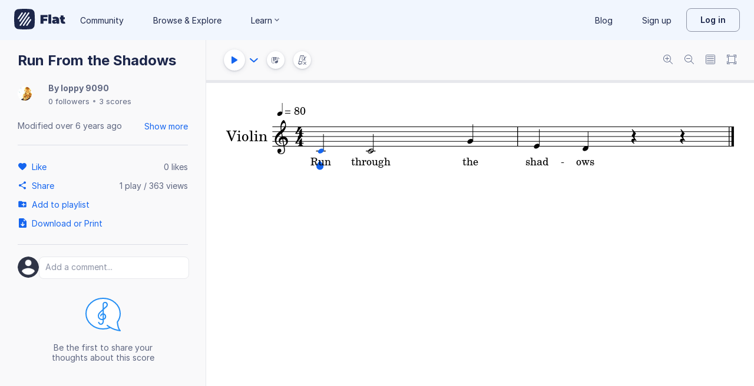

--- FILE ---
content_type: text/html; charset=utf-8
request_url: https://flat.io/score/58dc5fc58bb4ea5a9226e03f-run-from-the-shadows
body_size: 14686
content:
<!DOCTYPE html>
<html lang="en" class="wh" data-product="flat">
  <head>
    <meta charset="utf-8">
    <script>window.flatappname = 'production.vue-scoreviewer';</script>
<script>try{var e;localStorage.getItem("flat_ux.beta.ui.dark")&&window.matchMedia&&window.matchMedia("(prefers-color-scheme: dark)").matches&&(document.documentElement.dataset.colorMode="dark")}catch(a){console.error(a)}</script>
    <title>Run From the Shadows - Sheet music for Violin</title>
    <meta name="description" content="Made by loppy 9090. Music notation created and shared online with Flat" />
    <link rel="canonical" href="https://flat.io/score/58dc5fc58bb4ea5a9226e03f-run-from-the-shadows" />
    <link rel="alternate" type="application/json+oembed" href="https://flat.io/services/oembed?format=json&url=https%3A%2F%2Fflat.io%2Fscore%2F58dc5fc58bb4ea5a9226e03f" title="Flat Score" />
    <link rel="alternate" type="text/xml+oembed" href="https://flat.io/services/oembed?format=xml&url=https%3A%2F%2Fflat.io%2Fscore%2F58dc5fc58bb4ea5a9226e03f" title="Flat Score" />
    <meta property="og:type" content="music.song" />
    <meta property="og:title" content="Run From the Shadows - Sheet music for Violin" />
    <meta property="og:url" content="https://flat.io/score/58dc5fc58bb4ea5a9226e03f-run-from-the-shadows" />
    <meta property="og:description" content="Made by loppy 9090. Music notation created and shared online with Flat" />
    <meta property="og:image" content="https://flat.io/api/v2/scores/58dc5fc58bb4ea5a9226e03f/revisions/last/thumbnail.png" />
    <meta property="og:site_name" content="Flat" />
    <meta name="twitter:card" content="player" />
    <meta name="twitter:title" content="Run From the Shadows - Sheet music for Violin" />
    <meta name="twitter:description" content="Play the music created online using Flat" />
    <meta name="twitter:player" content="https://flat.io/embed/58dc5fc58bb4ea5a9226e03f?layout=page" />
    <meta name="twitter:player:width" content="750" />
    <meta name="twitter:player:height" content="450" />
    <meta name="twitter:image" content="https://flat.io/api/v2/scores/58dc5fc58bb4ea5a9226e03f/revisions/last/thumbnail.png" />
    <meta name="twitter:site" content="@flat_io" />
    <script type="application/ld+json">
{"@context":"https://schema.org","@type":["SheetMusic","MusicComposition"],"name":"Run From the Shadows","url":"https://flat.io/score/58dc5fc58bb4ea5a9226e03f-run-from-the-shadows","identifier":"58dc5fc58bb4ea5a9226e03f","dateCreated":"2017-03-30T01:30:45.495Z","dateModified":"2019-04-29T21:58:08.911Z","musicalKey":"C major","creator":{"@type":"Person","name":"loppy 9090","url":"https://flat.io/loppy_9090"},"copyrightHolder":"loppy 9090","publisher":{"@type":"Organization","name":"Flat","url":"https://flat.io"},"license":"https://en.wikipedia.org/wiki/All_rights_reserved","genre":"Sheet Music","inLanguage":"zxx","interactionStatistic":[{"@type":"InteractionCounter","interactionType":"https://schema.org/ViewAction","userInteractionCount":362}]}
    </script>
    <meta name="viewport" content="width=device-width, initial-scale=1, user-scalable=no">
    <meta name="apple-mobile-web-app-capable" content="yes">
    <meta name="mobile-web-app-capable" content="yes">
    <meta http-equiv="X-UA-Compatible" content="IE=edge">
    <link rel="search" type="application/opensearchdescription+xml" href="/opensearch.xml" title="Search on Flat.io" />
    <link rel="manifest" href="/manifest.json" crossOrigin="use-credentials">
    <link rel="icon" type="image/png" href="https://prod.flat-cdn.com/img/favicon/icon-blue-512x512.png" sizes="512x512" />
    <link rel="icon" type="image/png" href="https://prod.flat-cdn.com/img/favicon/icon-blue-256x256.png" sizes="256x256" />
    <link rel="icon" type="image/png" href="https://prod.flat-cdn.com/img/favicon/icon-blue-96x96.png" sizes="96x96" />
    <link rel="icon" type="image/png" href="https://prod.flat-cdn.com/img/favicon/icon-blue-64x64.png" sizes="64x64" />
    <link rel="icon" type="image/png" href="https://prod.flat-cdn.com/img/favicon/icon-blue-32x32.png" sizes="32x32" />
    <link rel="icon" type="image/png" href="https://prod.flat-cdn.com/img/favicon/icon-blue-16x16.png" sizes="16x16" />
    <link rel="apple-touch-icon" href="https://prod.flat-cdn.com/img/favicon/icon-ios-blue-512x512.png">
    <meta name="theme-color" content="#EDF2F9">
    <meta name="google" content="notranslate" />
    <link rel="preload" href="https://prod.flat-cdn.com/fonts/inter-v4-regular.woff2" as="font" type="font/woff2" crossorigin="anonymous">
    <link rel="preload" href="https://prod.flat-cdn.com/fonts/inter-v4-500.woff2" as="font" type="font/woff2" crossorigin="anonymous">
    <link rel="preload" href="https://prod.flat-cdn.com/fonts/inter-v4-700.woff2" as="font" type="font/woff2" crossorigin="anonymous">
    <link rel="stylesheet" href="https://prod.flat-cdn.com/css/common-vue.min.ac3e6955b2.css">
    <link rel="stylesheet" href="https://prod.flat-cdn.com/css/dashboard.min.8415a9681c.css">
    <link rel="stylesheet" href="https://prod.flat-cdn.com/css/dashboard-vue.min.141c17269c.css">
    <link rel="stylesheet" href="https://prod.flat-cdn.com/css/components-score.min.1bfc4aa80d.css">
  </head>
  <body>
    <div id="app"></div>
    <script>window.__INITIAL_STATE__ = null;</script>
    <script>window.flatSettings = {"env":"production","version":"37.86.0","baseurl":"https:\x2F\x2Fflat.io","assetsurl":"https:\x2F\x2Fprod.flat-cdn.com","apibaseurl":"\x2Fapi","apiv2baseurl":"\x2Fapi\x2Fv2","apiabsoluteurl":"https:\x2F\x2Fapi.flat.io","rtapibaseurl":"https:\x2F\x2Fapi-editor-rt.flat.io","pushapibaseurl":"https:\x2F\x2Fapi-push.flat.io","frontendurl":"https:\x2F\x2Fflat.io","language":"en","ua":{},"boot":{"config":{"scoreImport":{"maxSizeInBytes":30000000,"supportedExtensions":["xml","mxl","musicxml","mid","midi","mscz","mscx","kar","md","mgu","sgu","cap","capx","ove","scw","bmw","bww","mei","enc","gtp","gp","gp3","gp4","gp5","gpx","ptb","tef","json","pdf"],"supportedMimeTypes":["text\x2Fxml","application\x2Fxml","application\x2Fvnd.recordare.musicxml","application\x2Fvnd.recordare.musicxml\x2Bxml","application\x2Fvnd.recordare.musicxml3","application\x2Fvnd.recordare.musicxml3\x2Bxml","application\x2Fmusicxml","application\x2Fmusicxml\x2Bxml","application\x2Fmusicxml\x2Bzip","audio\x2Fmidi","audio\x2Fmid","application\x2Fx-musescore","application\x2Fx-musescore\x2Bxml","application\x2Fx-musescore3","application\x2Fx-musescore3\x2Bxml","application\x2Fx-encore","audio\x2Fx-gtp","application\x2Fgpx\x2Bxml","audio\x2Fx-gtp","audio\x2Fx-ptb","application\x2Fx-gtp","application\x2Fx-ptb","audio\x2Fx-ptb","application\x2Fjson","application\x2Fpdf"],"supportedFilesDisplay":"MusicXML,\x20MIDI,\x20MuseScore,\x20Guitar\x20Pro,\x20PowerTab,\x20..."},"stripe":{"publicKeys":{"GB":"pk_live_DEMGCdWp0VMgfCU5Vo1sO0yW","US":"pk_live_VWXAAwtfiT36TYAENbiiMXtv"}},"paypal":{"mode":"sandbox","clientIds":{"GB":"AanoqJ3x_SG-k0sE-0IPaDPfASXywAIgKtfEefKawjiqKL6d3RYe3iGZoig0M37OtqQtOk9mFBrnlEd_","US":"ASVKMD3QMV91YJHuplOeTfnh9n2ZdPbMNrFVb7k8KG6VtFmFXL_PEIboqwO2kFyGTvHFX2CnlqMML5gN"}},"recaptcha":{"siteKey":"6Lf9VlkUAAAAAKqe8v-3NF3_owvRDfhpcXYlx0LW"}},"locale":"en"},"product":"flat","edu":false,"domain":null,"loggeduser":null,"lti":false,"ltiRequest":null,"ltiFlat":null,"sentryDSN":{"frontend":"https:\x2F\x2F30aeea4bd0ceb4111b5ec5d5fbb47d10\x40sentry.flat.io\x2F66"},"vapidPublicKey":"BHYlhy56cbK1s-EaGaNkvQyiGI4CdHHJsox7ONrNLT0g25gegt2XimX9cGmaUkQyWtZYF950WjMgShEZF0bsbcE","bundles":{"vmsg.wasm":"vmsg.ea1e8f3d65.wasm"}};</script>    <script data-service-worker="/sw.min.js">!function(){"use strict";var a=document.currentScript&&document.currentScript.dataset.serviceWorker;a&&"serviceWorker"in navigator&&navigator.serviceWorker.register(a).catch(function(e){console.warn("[sw]",e)})}();</script>    <script src="https://prod.flat-cdn.com/js/manifest.flat.scoreViewer.afc6ac249a0bbc34ff78.min.js" defer crossorigin="anonymous"></script><script src="https://prod.flat-cdn.com/js/score.icons.actions.df2ff20375b76ab31b55.min.js" defer crossorigin="anonymous"></script><script src="https://prod.flat-cdn.com/js/instruments_en.27db1e5b73adc14f56e2.min.js" defer crossorigin="anonymous"></script><script src="https://prod.flat-cdn.com/js/dacapo.b5fc486a7c243f7bcaa4.min.js" defer crossorigin="anonymous"></script><script src="https://prod.flat-cdn.com/js/libs.vue.b2c56cb51aef75a3fef7.min.js" defer crossorigin="anonymous"></script><script src="https://prod.flat-cdn.com/js/libs.date.f4046a24cf13641c0e9e.min.js" defer crossorigin="anonymous"></script><script src="https://prod.flat-cdn.com/js/libs.polyfills.323c3e7dd26f0e6d7152.min.js" defer crossorigin="anonymous"></script><script src="https://prod.flat-cdn.com/js/libs.sentry.bf988e8eaa28e972742c.min.js" defer crossorigin="anonymous"></script><script src="https://prod.flat-cdn.com/js/libs.dexie.daef4e138a2ffb7409e5.min.js" defer crossorigin="anonymous"></script><script src="https://prod.flat-cdn.com/js/libs.i18n.b541e7b07934222a6f7b.min.js" defer crossorigin="anonymous"></script><script src="https://prod.flat-cdn.com/js/19122.08f954a0fdfebb53feb3.min.js" defer crossorigin="anonymous"></script><script src="https://prod.flat-cdn.com/js/48478.50c1cdb0786e56bc3eab.min.js" defer crossorigin="anonymous"></script><script src="https://prod.flat-cdn.com/js/21213.7a6fe51e8b2a1aacb114.min.js" defer crossorigin="anonymous"></script><script src="https://prod.flat-cdn.com/js/74168.a76fc32336453eb353f3.min.js" defer crossorigin="anonymous"></script><script src="https://prod.flat-cdn.com/js/40917.e588ab01c6d8555d9337.min.js" defer crossorigin="anonymous"></script><script src="https://prod.flat-cdn.com/js/96825.92748e901698a3f3fe36.min.js" defer crossorigin="anonymous"></script><script src="https://prod.flat-cdn.com/js/23388.d9dea2f529f0df73bde7.min.js" defer crossorigin="anonymous"></script><script src="https://prod.flat-cdn.com/js/54360.d193ebd54676945dff10.min.js" defer crossorigin="anonymous"></script><script src="https://prod.flat-cdn.com/js/95898.9de2f18182401e2a2757.min.js" defer crossorigin="anonymous"></script><script src="https://prod.flat-cdn.com/js/41707.8f1b6c6f23fb0e83dd44.min.js" defer crossorigin="anonymous"></script><script src="https://prod.flat-cdn.com/js/4097.77942968ce37c8ff1f64.min.js" defer crossorigin="anonymous"></script><script src="https://prod.flat-cdn.com/js/72371.3c3d215cb717636ff424.min.js" defer crossorigin="anonymous"></script><script src="https://prod.flat-cdn.com/js/19450.c97ba98bf60f5a9c129b.min.js" defer crossorigin="anonymous"></script><script src="https://prod.flat-cdn.com/js/14621.00d0a6147154aa0881dd.min.js" defer crossorigin="anonymous"></script><script src="https://prod.flat-cdn.com/js/95674.0cdbdcb564d283d8c048.min.js" defer crossorigin="anonymous"></script><script src="https://prod.flat-cdn.com/js/22514.6cc29db8c9f380a610a5.min.js" defer crossorigin="anonymous"></script><script src="https://prod.flat-cdn.com/js/21107.316c6af09ccdca7d6fb0.min.js" defer crossorigin="anonymous"></script><script src="https://prod.flat-cdn.com/js/42707.519959e18f5e77304941.min.js" defer crossorigin="anonymous"></script><script src="https://prod.flat-cdn.com/js/32142.c2acbac5e95782f68a10.min.js" defer crossorigin="anonymous"></script><script src="https://prod.flat-cdn.com/js/17193.505e25d027ebef01eb7a.min.js" defer crossorigin="anonymous"></script><script src="https://prod.flat-cdn.com/js/86390.d3af26fd7754e8845c84.min.js" defer crossorigin="anonymous"></script><script src="https://prod.flat-cdn.com/js/34736.f9f5a0168e5851a63bcc.min.js" defer crossorigin="anonymous"></script><script src="https://prod.flat-cdn.com/js/68846.7df0328e016048179c43.min.js" defer crossorigin="anonymous"></script><script src="https://prod.flat-cdn.com/js/80117.adbf5c1134643b9ba109.min.js" defer crossorigin="anonymous"></script><script src="https://prod.flat-cdn.com/js/67782.34fe39f1ff26735c7ce7.min.js" defer crossorigin="anonymous"></script><script src="https://prod.flat-cdn.com/js/2181.56242dd4a5c54f07d8f1.min.js" defer crossorigin="anonymous"></script><script src="https://prod.flat-cdn.com/js/87982.8e8d9670b455b23656dc.min.js" defer crossorigin="anonymous"></script><script src="https://prod.flat-cdn.com/js/36284.06c0e33138df09e3bf2b.min.js" defer crossorigin="anonymous"></script><script src="https://prod.flat-cdn.com/js/78337.b3971afbb33902304b60.min.js" defer crossorigin="anonymous"></script><script src="https://prod.flat-cdn.com/js/3100.ab421013854897a9359e.min.js" defer crossorigin="anonymous"></script><script src="https://prod.flat-cdn.com/js/87465.fd423c95ba73afb7a138.min.js" defer crossorigin="anonymous"></script><script src="https://prod.flat-cdn.com/js/79451.d9adc56b6631edba2257.min.js" defer crossorigin="anonymous"></script><script src="https://prod.flat-cdn.com/js/33771.4f30dcf8c944f37ac4e9.min.js" defer crossorigin="anonymous"></script><script src="https://prod.flat-cdn.com/js/60193.2e0bd37f2f8d311b38df.min.js" defer crossorigin="anonymous"></script><script src="https://prod.flat-cdn.com/js/25074.8e1811056b663a7209b0.min.js" defer crossorigin="anonymous"></script><script src="https://prod.flat-cdn.com/js/3351.76379cc586c65c20a2e5.min.js" defer crossorigin="anonymous"></script><script src="https://prod.flat-cdn.com/js/17443.4a8b52a8d759ee4d1e86.min.js" defer crossorigin="anonymous"></script><script src="https://prod.flat-cdn.com/js/35708.8842853f16137499fa81.min.js" defer crossorigin="anonymous"></script><script src="https://prod.flat-cdn.com/js/79664.e5dd0e7e5842d08e8057.min.js" defer crossorigin="anonymous"></script><script src="https://prod.flat-cdn.com/js/29897.ae69b454cb64d4e0f502.min.js" defer crossorigin="anonymous"></script><script src="https://prod.flat-cdn.com/js/11077.85c277eef7300f2a073b.min.js" defer crossorigin="anonymous"></script><script src="https://prod.flat-cdn.com/js/57605.40d79d589dff5bd59d4d.min.js" defer crossorigin="anonymous"></script><script src="https://prod.flat-cdn.com/js/12595.f06a2e2b0b050e194010.min.js" defer crossorigin="anonymous"></script><script src="https://prod.flat-cdn.com/js/34034.98afc7ec85f1a86d1412.min.js" defer crossorigin="anonymous"></script><script src="https://prod.flat-cdn.com/js/39877.166946708d08d1772a91.min.js" defer crossorigin="anonymous"></script><script src="https://prod.flat-cdn.com/js/56120.1d990504a08a4b9a3e31.min.js" defer crossorigin="anonymous"></script><script src="https://prod.flat-cdn.com/js/83793.18d6532cb95f11b27d43.min.js" defer crossorigin="anonymous"></script><script src="https://prod.flat-cdn.com/js/39576.a52ff2e01f7911eeccc0.min.js" defer crossorigin="anonymous"></script><script src="https://prod.flat-cdn.com/js/59238.3bafcbbb27f387aa3958.min.js" defer crossorigin="anonymous"></script><script src="https://prod.flat-cdn.com/js/flat.scoreViewer.4c81ba5b5a72e8098f6b.min.js" defer crossorigin="anonymous"></script><script src="https://prod.flat-cdn.com/device-id/latest/device-id.umd.js" defer crossorigin="anonymous" data-standalone="true"></script>
  </body>
</html>


--- FILE ---
content_type: text/javascript
request_url: https://prod.flat-cdn.com/js/12595.f06a2e2b0b050e194010.min.js
body_size: 41988
content:
(()=>{try{(function(){var w=typeof window!="undefined"?window:typeof global!="undefined"?global:typeof globalThis!="undefined"?globalThis:typeof self!="undefined"?self:{},S=new w.Error().stack;S&&(w._sentryDebugIds=w._sentryDebugIds||{},w._sentryDebugIds[S]="b99be27b-6301-4cbf-bf78-8c5f4b01931a",w._sentryDebugIdIdentifier="sentry-dbid-b99be27b-6301-4cbf-bf78-8c5f4b01931a")})()}catch(w){}(function(){try{var w=typeof window!="undefined"?window:typeof global!="undefined"?global:typeof globalThis!="undefined"?globalThis:typeof self!="undefined"?self:{};w.SENTRY_RELEASE={id:"37.86.0"}}catch(S){}})();/*! Copyright (c) 2026 Tutteo Ltd. */(self.webpackChunk_flat_flat=self.webpackChunk_flat_flat||[]).push([[12595],{10856:(w,S,t)=>{"use strict";t.d(S,{A:()=>ct});var s=t(283141),i=t(249311),l=t(640469),P=t(651867),D=t(520351),G=Object.defineProperty,W=(U,r,_)=>r in U?G(U,r,{enumerable:!0,configurable:!0,writable:!0,value:_}):U[r]=_,K=(U,r,_)=>W(U,typeof r!="symbol"?r+"":r,_);class N{constructor(r){K(this,"i"),K(this,"svgTools"),K(this,"cacheHeads"),K(this,"cacheMeasure"),K(this,"cacheStaff"),this.i=r,this.svgTools=r.svgTools,this.cacheHeads=[],this.cacheMeasure={measure:null},this.cacheStaff={staff:null,measure:null,voice:null,topPos:{},staffDirection:[],measureDirection:[],voiceIdx:null}}checkCacheHead(r){const _=r.partIdx;if(!this.cacheHeads[_]){const O=this.i.data.getPartContent(_),x=l.A.getMeasure(O,r.measureIdx),k=i.default.getWrappedStaffDetails(x).getEntry(r.staffIdx),tt=D.default.getNbStaffLines(k),a=this.i.data.getPartHeader(_),f=P.default.getUnpitchedMapping(a);this.cacheHeads[_]={nbStaffLines:tt,pitchMapping:f}}}keyboardUpdateTopPos(){const r=this.i.cursor.getPosition();this.cacheMeasure.topPos={partIdx:r.partIdx,staffIdx:r.staffIdx,measureIdx:r.measureIdx}}cleanCacheHead(){this.cacheHeads=[]}checkMeasureCache(r){const _=this.svgTools.findParent(r.target,"measure");this.cacheMeasure.measure=_}checkStaffCache(r,_){let O=!1;const x=this.svgTools.findParent(r.target,"measure"),Z=this.svgTools.findParent(x,"staff");return(this.cacheStaff.staff!==Z||_||!this.svgTools.isStillInDom(Z))&&(this.cacheStaff.staff=Z,this.hashStaffDirections(),O=!0),(x!==this.cacheStaff.measure||_||!this.svgTools.isStillInDom(x))&&(this.cacheStaff.measure=x,[this.cacheStaff.voice]=this.svgTools.getElementsByClassName(x,"voice"),this.cacheStaff.topPos=this.svgTools.getTopPosition(x),this.hashMeasureDirections(),this.cacheStaff.voiceIdx=this.i.data.getPartStaffVoiceAtIdx(this.cacheStaff.topPos.partIdx,this.cacheStaff.topPos.staffIdx,0),O=!0),O}hashStaffDirections(){const r=this.svgTools.getElementsByClassName(this.cacheStaff.staff,"wedgeLines");this.cacheStaff.staffDirection=Array.from(r);const _=this.svgTools.getElementsByClassName(this.cacheStaff.staff,"octaveShift");this.cacheStaff.staffDirection=this.cacheStaff.staffDirection.concat(Array.from(_));const O=this.svgTools.getElementsByClassName(this.cacheStaff.staff,"pluckedRange");this.cacheStaff.staffDirection=this.cacheStaff.staffDirection.concat(Array.from(O))}hashMeasureDirections(){this.cacheStaff.measureDirection=this.cacheStaff.staffDirection.filter(Z=>this.svgTools.isInsideElem(this.cacheStaff.measure,Z));let r=this.svgTools.getElementsByClassName(this.cacheStaff.measure,"dynamic");r=Array.from(r);let _=this.svgTools.getElementsByClassName(this.cacheStaff.measure,"pizzicato");_=Array.from(_);let O=this.svgTools.getElementsByClassName(this.cacheStaff.measure,"mute");O=Array.from(O);let x=this.svgTools.getElementsByClassName(this.cacheStaff.measure,"pedal");x=Array.from(x),this.cacheStaff.measureDirection=this.cacheStaff.measureDirection.concat(r),this.cacheStaff.measureDirection=this.cacheStaff.measureDirection.concat(_),this.cacheStaff.measureDirection=this.cacheStaff.measureDirection.concat(x),this.cacheStaff.measureDirection=this.cacheStaff.measureDirection.concat(O)}}var V=t(813478),h=t(943139),g=t(137135),C=t(638988),n=t(783013),u=t(686931),M=t(148414),T=t(121648),I=t(909696),E=t(646036),$=t(549291),F=t(943501),X=t(120518),J=t(118914);function rt(U){return this.hasMeasureUuid(U)}function et({partUuid:U,staffUuid:r}){if(!this.hasPartUuid(U))return!1;const _=this.getPartIdxFromUuid(U);return!!this.hasPartStaffUuid(_,r)}function L(U,r,_){U.measureUuid=_[0],r.measureUuid=_[_.length-1]}function Q(U,r,_,O,x){const Z=x[0],k=x[x.length-1];_.left,O.up,U.partUuid=Z.partUuid,U.staffUuid=Z.staffUuid,r.partUuid=k.partUuid,r.staffUuid=k.staffUuid}function b(U,r,_){if(U.partUuid!==r.partUuid||U.staffUuid!==r.staffUuid)return!1;const O=_.getPartIdxFromUuid(r.partUuid);return _.hasPartVoiceUuid(O,r.voiceUuid)}function p(U,r,_,O){b(U,_.left,O)&&(U.voiceUuid=_.left.voiceUuid),U.voiceUuid=(0,J.A)(O,U).voiceUuid,b(r,_.right,O)&&(r.voiceUuid=_.right.voiceUuid),r.voiceUuid=(0,J.A)(O,r).voiceUuid}function R(U,r,_,O){if(U.measureUuid===_.startMeasureUuid?(U.timePos=_.startTimePos,U.dpq=_.startDpq):(U.timePos=0,U.dpq=1),r.measureUuid===_.stopMeasureUuid)r.timePos=_.stopTimePos,r.dpq=_.stopDpq;else{const x=O.uuidGetMeasure(r.partUuid,r.measureUuid);r.dpq=i.default.getDpq(x),r.timePos=i.default.getNbDivisions(x)}}function H(U,r){const _=r.uuidGetMeasure(U.partUuid,U.measureUuid),O=i.default.getDpq(_),x=X.default.lcm(O,U.dpq),Z=i.default.getNbDivisions(_)*x/O;U.timePos*x/U.dpq>=Z&&(U.timePos=Z-1,U.dpq=x)}function m(U,r){const _=r.uuidGetMeasure(U.partUuid,U.measureUuid),O=i.default.getDpq(_),x=X.default.lcm(O,U.dpq),Z=i.default.getNbDivisions(_)*x/O;U.timePos*x/U.dpq>Z&&(U.timePos=Z,U.dpq=x)}function e(U,r){const _=r.uuidGetMeasure(U.partUuid,U.measureUuid),O=i.default.getDpq(_),x=X.default.lcm(O,U.dpq),Z=x/O,k=U.timePos*x/U.dpq,tt=r.uuidGetPartVoiceIdx(U.partUuid,U.voiceUuid),f=new V.A(_).getVoice(tt),v=(0,F.A)(f,Z,k);U.noteIdx=v,delete U.timePos,delete U.dpq}function o(U,r){const _=r.uuidGetMeasure(U.partUuid,U.measureUuid),O=i.default.getDpq(_),x=X.default.lcm(O,U.dpq),Z=U.timePos*x/U.dpq,k=i.default.getNbDivisions(_)*x/O,tt=r.uuidGetPartVoiceIdx(U.partUuid,U.voiceUuid),f=new V.A(_).getVoice(tt);let v;if(Z===k)v=f.getNbNotes()-1;else{const B=x/O;v=(0,F.A)(f,B,Z),(0,$.A)(f,B,Z)&&v--}U.noteIdx=v,delete U.timePos,delete U.dpq}function c({upDown:U,leftRight:r,measureUuids:_,timePosBounds:O,partsStavesRange:x,scoreData:Z}){if(_=_.filter(rt,Z),_.length===0||(x=x.filter(et,Z),x.length===0))return null;const k={},tt={};return L(k,tt,_),Q(k,tt,r,U,x),p(k,tt,r,Z),R(k,tt,O,Z),H(k,Z),m(tt,Z),e(k,Z),o(tt,Z),[k,tt]}var d=Object.defineProperty,A=Object.getOwnPropertySymbols,j=Object.prototype.hasOwnProperty,nt=Object.prototype.propertyIsEnumerable,ot=(U,r,_)=>r in U?d(U,r,{enumerable:!0,configurable:!0,writable:!0,value:_}):U[r]=_,vt=(U,r)=>{for(var _ in r||(r={}))j.call(r,_)&&ot(U,_,r[_]);if(A)for(var _ of A(r))nt.call(r,_)&&ot(U,_,r[_]);return U};class Pt{constructor({scoreData:r,rangeDrawer:_}){this.scoreData=r||null,this.drawer=_||null,this.rangeAutoScroll=new E.A,this.refAction=null,this.refEvent=null,this.anchors=[null,null],this.pulledAnchor=null,this.prevPosition=null,this.leftRightPositions=null,this.upDownPositions=null,this.timePosBounds=null,this.partsStavesRange=null,this.measureUuids=null,this.commitedVersion=null,this.dataVersion=null,this.rangeSelectVersion=null}get data(){return this.scoreData.adagioData}setRangeDrawer(r){this.drawer=r}hasRange(){return this.anchors[0]!==null}getAnchor(){return Object.assign({},this.anchors[0])}selectRange(r,_){var O,x,Z,k,tt,a,f;const B=Object.assign({updateDisplay:!0,pulledAnchor:null,commitToStore:!0},_);this.anchors=this.getNewAnchors(r,B==null?void 0:B.pulledAnchor),this.pulledAnchor=B.pulledAnchor,this.refAction=B==null?void 0:B.refAction,this.refEvent=B==null?void 0:B.refEvent,this.savePrevPosition(),this.leftRightPositions=null,this.upDownPositions=null,this.timePosBounds=null,this.partsStavesRange=null,this.measureUuids=null,this.getRanges(),this.hasDrawer()&&(B!=null&&B.updateDisplay)&&(this.refreshDisplay(),this.rangeAutoScroll.init({refAction:this.refAction,refEvent:this.refEvent,verticalViewport:(Z=(x=(O=this.drawer)==null?void 0:O.interaction)==null?void 0:x.cursor)==null?void 0:Z.verticalScrollableElement,horizontalViewport:(a=(tt=(k=this.drawer)==null?void 0:k.interaction)==null?void 0:tt.cursor)==null?void 0:a.horizontalScrollableElement,rawRangeRects:(f=this.drawer)==null?void 0:f.rects})),this.dataVersion=this.data.getEditionId(),this.rangeSelectVersion=C.default.generate(),!window.__karma__&&B.commitToStore&&this.commitToStore()}savePrevPosition(){this.prevPosition=vt(vt({},this.leftRightPositions),this.upDownPositions)}getNewAnchors(r,_){let O=Object.assign({},r);const x=Object.assign({},r);if(!this.anchors.length||this.anchors[0]===null)return[O,x];const Z=this.getLeftRightPositions();if(_&&_==="left")return O=Z.right,[O,x];if(_&&_==="right")return O=Z.left,[O,x];(0,n.A)(this.data,Z.left,r)>0?O=Z.right:(0,n.A)(this.data,r,Z.right)>0?O=Z.left:O=this.anchors[0];const k=this.getUpDownPositions();return(0,u.A)(this.data,k.up,r)>0?(O.partUuid=k.down.partUuid,O.staffUuid=k.down.staffUuid,O.voiceUuid=k.down.voiceUuid):(0,u.A)(this.data,r,k.down)>0&&(O.partUuid=k.up.partUuid,O.staffUuid=k.up.staffUuid,O.voiceUuid=k.up.voiceUuid),[O,x]}getRanges(){this._getTimePosBounds(),this._getPartsStavesRange(),this._getMeasureUuids(),this.getLeftRightPositions(),this.getUpDownPositions()}refreshDisplay(){if(this.hasRange()){const r=this.getDisplayPosition();if(r.hasHiddenParts){this.reset();return}const _=this.getLeftRightPositions();this.drawer.setAnchorsPositions([_.left,_.right]),this.drawer.setPulledAnchor(this.pulledAnchor),this.drawer.setPosition(r)}}getDisplayPosition(){let r=this.getPartsStavesRange();const _=r.length;r=r.filter(this.isPartUuidDisplayed,this);const O=r.length,x=r.map(this.partStaffUuidToPartStaffIdx,this),Z=this.getTimePosBounds(),k=this.data.getMeasureIdxFromUuid(Z.startMeasureUuid),tt=this.data.getMeasureIdxFromUuid(Z.stopMeasureUuid);return{hasHiddenParts:_!==O,startMeasureIdx:k,startTimePos:Z.startTimePos,startDpq:Z.startDpq,stopMeasureIdx:tt,stopTimePos:Z.stopTimePos,stopDpq:Z.stopDpq,partsStaves:x}}isPartUuidDisplayed(r){const O=this.drawer.adagioDrawer.scoreDataCache,x=this.data.getPartIdxFromUuid(r.partUuid);return O.isPartDisplayed(x)}partStaffUuidToPartStaffIdx(r){const O=this.drawer.adagioDrawer.scoreDataCache,x=this.data.getPartIdxFromUuid(r.partUuid),Z=O.dataToDisplayedPartIdx(x),k=this.data.getPartStaffIdxFromUuid(x,r.staffUuid);return{partIdx:Z,staffIdx:k}}reset(){this.softReset(),this.commitToStore()}softReset(){const r=this.anchors[0]!==null||this.anchors[1]!==null;this.anchors=[null,null],this.pulledAnchor=null,this.refAction=null,this.refEvent=null,this.leftRightPositions=null,this.upDownPositions=null,this.timePosBounds=null,this.partsStavesRange=null,this.measureUuids=null,this.hasDrawer()&&r&&this.drawer.cleanRect(),this.dataVersion=this.data.getEditionId(),r&&(this.rangeSelectVersion=C.default.generate())}commitToStore(){if(this.rangeSelectVersion===this.commitedVersion)return;const r=(0,T.W)();this.anchors[0]===null||this.anchors[1]===null?(r.setRangeSelection(null),(0,I.q6)().closeInlineCommentPopover()):r.setRangeSelection(Object.assign({},this.getLeftRightPositions(),this.getUpDownPositions())),this.commitedVersion=this.rangeSelectVersion}hasDrawer(){return!!this.drawer}getAnchorPartStaff(){return{partUuid:this.anchors[0].partUuid,staffUuid:this.anchors[0].staffUuid}}getLastPosPartStaff(){return{partUuid:this.anchors[1].partUuid,staffUuid:this.anchors[1].staffUuid}}getMeasuresUuids(){let r=this._getMeasureUuids();return r=r.slice(),r}_getMeasureUuids(){if(this.measureUuids===null){const r=this.getLeftRightPositions(),_=r.left.measureUuid,O=r.right.measureUuid;this.measureUuids=[_],O!==_&&this.measureUuids.push(O)}return this.measureUuids}getNoteBounds(){const r=this.getLeftRightPositions();return{startPartUuid:r.left.partUuid,startMeasureUuid:r.left.measureUuid,startVoiceUuid:r.left.voiceUuid,startNoteIdx:r.left.noteIdx,stopPartUuid:r.right.partUuid,stopMeasureUuid:r.right.measureUuid,stopVoiceUuid:r.right.voiceUuid,stopNoteIdx:r.right.noteIdx}}getTimePosBounds(){const r=this._getTimePosBounds();return Object.assign({},r)}_getTimePosBounds(){if(this.timePosBounds===null){const r=this.getLeftRightPositions(),_=this.extractTimeFraction(r.left),x=this.extractTimeFraction(r.right,!0);this.timePosBounds={startMeasureUuid:r.left.measureUuid,startTimePos:_.timePos,startDpq:_.dpq,stopMeasureUuid:r.right.measureUuid,stopTimePos:x.timePos,stopDpq:x.dpq}}return this.timePosBounds}extractTimeFraction(r,_){const O=this.data.uuidGetMeasure(r.partUuid,r.measureUuid),x=i.default.getDpq(O),Z=new V.A(O),k=this.data.uuidGetPartVoiceIdx(r.partUuid,r.voiceUuid),tt=Z.getVoice(k);let a=tt.getRangeSpace(0,r.noteIdx);if(_){const f=tt.getNote(r.noteIdx),v=g.default.getDuration(f);a+=v}return{timePos:a,dpq:x}}getLeftRightPositions(){return this.leftRightPositions===null&&((0,n.A)(this.data,this.anchors[0],this.anchors[1])<0?this.leftRightPositions={left:this.anchors[0],right:this.anchors[1]}:this.leftRightPositions={left:this.anchors[1],right:this.anchors[0]}),this.leftRightPositions}getPartsStavesRange(){const r=this._getPartsStavesRange();return(0,h.default)(r)}_getPartsStavesRange(){if(this.partsStavesRange===null){const r=(0,I.q6)().displayedParts;this.partsStavesRange=[];const _=this.getUpDownPositions();let O=Object.assign({},_.up);const x=_.down;for(;(0,u.A)(this.data,O,x)<0;)r[O.partUuid]===!0&&this.partsStavesRange.push({partUuid:O.partUuid,staffUuid:O.staffUuid}),O=(0,M.A)(this.data,O);r[O.partUuid]===!0&&this.partsStavesRange.push({partUuid:O.partUuid,staffUuid:O.staffUuid})}return this.partsStavesRange}getUpDownPositions(){return this.upDownPositions===null&&((0,u.A)(this.data,this.anchors[0],this.anchors[1])<0?this.upDownPositions={up:this.anchors[0],down:this.anchors[1]}:this.upDownPositions={up:this.anchors[1],down:this.anchors[0]}),this.upDownPositions}getLastPos(){return Object.assign({},this.anchors[1])}updateRangeSelectFromData(r){if(this.dataVersion===this.data.getEditionId())return;r=r||{};const O=Object.assign({updateDisplay:!0,commitToStore:!0},r);if(this.hasRange()){const x=this.data,Z=this.getUpDownPositions(),k=this.getLeftRightPositions(),tt=this._getTimePosBounds(),a=this._getMeasureUuids(),f=this._getPartsStavesRange();this.softReset();const v=c({upDown:Z,leftRight:k,measureUuids:a,timePosBounds:tt,partsStavesRange:f,scoreData:x});v!==null?v.forEach(B=>{this.selectRange(B,O)}):(this.softReset(),O.commitToStore&&this.commitToStore())}}}var Et=t(324354);class q{constructor({account:r,score:_,scoreData:O,logError:x,loadRwActions:Z=!0,checkPremiumFeatures:k=!1,promiseQueue:tt,i18next:a=null}){var f;this.account=r,this.score=_,this.scoreData=O,this.logError=x||(v=>{throw v}),this.rangeSelect=new Pt({scoreData:O}),this.config=O.config,this.svgTools=new Et.A,this.domCache=new N(this),this.cursor=new s.A({interaction:this,id:(f=this.account)==null?void 0:f.id,config:this.config}),this.i18next=a,this.scoreData.initActions({cursor:this.cursor,rangeSelect:this.rangeSelect,loadRwActions:Z,checkPremiumFeatures:k,promiseQueue:tt,i18next:a}),this.setActionsDependencies()}get data(){return this.scoreData.adagioData}setAudio(r){this.audio=r,this.setActionsDependencies()}setMIDI(r){this.midi=r,this.setActionsDependencies()}setPageLayout(r){this.pageLayout=r,this.svgTools.pageLayout=r,this.cursor.setPageLayout(r)}setScoreDrawer(r){this.cursor.setScoreDrawer(r)}setActionsDependencies(){this.scoreData.scoreActions&&this.scoreData.scoreActions.setDependencies({interaction:this,account:this.account,logError:this.logError,config:this.config,svgTools:this.svgTools,cursor:this.cursor,audio:this.audio,midi:this.midi})}setRangeDrawer(r){this.rangeSelect.setRangeDrawer(r)}initSvgTools(r){this.svgTools.init(r,this.pageLayout.getPagesStructures(),this.pageLayout,this.data)}initCursor({svgs:r,verticalScrollableElement:_,horizontalScrollableElement:O,collaborators:x,keepPosition:Z=!1}){var k;this.cursor.init({id:(k=this.account)==null?void 0:k.id,svg:r,verticalScrollableElement:_,horizontalScrollableElement:O,interaction:this,collaborators:x,keepPosition:Z,config:this.config})}}const ct=q},19198:(w,S,t)=>{var s=t(934201);s.__esModule&&(s=s.default),typeof s=="string"&&(s=[[w.id,s,""]]),s.locals&&(w.exports=s.locals);var i=t(929234).A,l=i("5745b394",s,!0,{})},40125:(w,S,t)=>{var s=t(771946);s.__esModule&&(s=s.default),typeof s=="string"&&(s=[[w.id,s,""]]),s.locals&&(w.exports=s.locals);var i=t(929234).A,l=i("7f3a0a22",s,!0,{})},44039:(w,S,t)=>{"use strict";t.r(S),t.d(S,{default:()=>G});var s=t(814779),i=t.n(s),l=t(927860),P=t.n(l),D=P()(i());D.push([w.id,`.playbackSpeed_o3ksV{width:100px;margin-left:12px;display:flex;align-items:center;gap:8px}.playbackSpeed_o3ksV button{flex:0 0 24px;appearance:none;background:none;display:flex;border:0;padding:0;cursor:pointer}.playbackSpeedValue_ToCP8{flex:0 0 35px;text-align:center}
`,""]),D.locals={playbackSpeed:"playbackSpeed_o3ksV",playbackSpeedValue:"playbackSpeedValue_ToCP8"};const G=D},44792:(w,S,t)=>{var s=t(546433);s.__esModule&&(s=s.default),typeof s=="string"&&(s=[[w.id,s,""]]),s.locals&&(w.exports=s.locals);var i=t(929234).A,l=i("7aedb64c",s,!0,{})},66794:(w,S,t)=>{"use strict";t.r(S),t.d(S,{default:()=>G});var s=t(814779),i=t.n(s),l=t(927860),P=t.n(l),D=P()(i());D.push([w.id,`.partName_mkv10{display:inline-flex;align-items:center;gap:8px}.icon_GgXhC{display:flex}.text_BDgiN{font:var(--text-sm-regular);overflow:hidden;white-space:nowrap;text-overflow:ellipsis}
`,""]),D.locals={partName:"partName_mkv10",icon:"icon_GgXhC",text:"text_BDgiN"};const G=D},69587:(w,S,t)=>{"use strict";t.d(S,{S:()=>s});const s=120},80398:(w,S,t)=>{"use strict";t.d(S,{A:()=>h});var s=t(275459),i=t(953922);const l=t.p+"img/70245f6cc60181f40425.svg",P={class:"main-errors forbidden"},D={key:0,class:"buttons-container"};function G(g,C,n,u,M,T){const I=(0,s.g2)("f-button");return(0,s.uX)(),(0,s.CE)("div",P,[C[1]||(C[1]=(0,s.Lk)("div",{class:"icon"},[(0,s.Lk)("img",{src:l})],-1)),(0,s.Lk)("div",null,[(0,s.Lk)("h3",null,(0,i.v_)(g.$t("flat:score.request-access.title")),1),n.displayCta&&!u.isInIframe?((0,s.uX)(),(0,s.CE)("div",D,[(0,s.bF)(I,{onClick:C[0]||(C[0]=E=>T.goHome()),"default-text":"flat:nav.go-home"})])):(0,s.Q3)("",!0)])])}var W=t(229384);const K={name:"ScoreError403",props:{displayCta:{type:Boolean,default:!0}},setup(){return{isInIframe:W.GZ}},methods:{goHome(){window.location="/"}}};var N=t(136071);const h=(0,N.A)(K,[["render",G]])},83e3:(w,S,t)=>{"use strict";t.d(S,{A:()=>k});var s=t(617219),i=t(560702),l=t(183130),P=t(497334),D=t(552315),G=t(931720),W=t(55442),K=t(653154),N=t(763939),V=t(459356),h=t(59400),g=t.n(h),C=t(645369),n=t.n(C),u=t(616877),M=t.n(u),T=t(257053),I=t(121648),E=t(591340),$=t(909696),F=t(599284),X=t(324354),J=t(755551),rt=t(202415),et=t(903874),L=t(613718),Q=t(996506),b=t(292555),p=t(602494),R=t(885221),H=t(774498),m=t(715132),e=t(44322),o=Object.defineProperty,c=Object.defineProperties,d=Object.getOwnPropertyDescriptors,A=Object.getOwnPropertySymbols,j=Object.prototype.hasOwnProperty,nt=Object.prototype.propertyIsEnumerable,ot=(tt,a,f)=>a in tt?o(tt,a,{enumerable:!0,configurable:!0,writable:!0,value:f}):tt[a]=f,vt=(tt,a)=>{for(var f in a||(a={}))j.call(a,f)&&ot(tt,f,a[f]);if(A)for(var f of A(a))nt.call(a,f)&&ot(tt,f,a[f]);return tt},Pt=(tt,a)=>c(tt,d(a)),Et=(tt,a)=>{var f={};for(var v in tt)j.call(tt,v)&&a.indexOf(v)<0&&(f[v]=tt[v]);if(tt!=null&&A)for(var v of A(tt))a.indexOf(v)<0&&nt.call(tt,v)&&(f[v]=tt[v]);return f},q=(tt,a,f)=>ot(tt,typeof a!="symbol"?a+"":a,f),ct=(tt,a,f)=>new Promise((v,B)=>{var lt=Y=>{try{st(f.next(Y))}catch(at){B(at)}},z=Y=>{try{st(f.throw(Y))}catch(at){B(at)}},st=Y=>Y.done?v(Y.value):Promise.resolve(Y.value).then(lt,z);st((f=f.apply(tt,a)).next())});const U=["staffIdx","noteIdx","startNoteIdx","stopNoteIdx","oldNoteIdx","newNoteIdx","graceIdx","dynamicIdx","pizzicatoIdx","muteIdx","idxInStaff","harmonyIdx","wordIdx","startMeasureIdx","stopMeasureIdx"],r=1,_=Number.POSITIVE_INFINITY,O=["insertVoiceMIDI"],x=n()("flat:actions");function Z(tt){return tt instanceof i.default||tt instanceof l.default||tt instanceof P.A?"warning":"error"}class k{constructor({scoreData:a,cursor:f,rangeSelect:v,logError:B,loadRwActions:lt=!0,checkPremiumFeatures:z=!1,checkEnabledFeatures:st=!0,promiseQueue:Y,i18next:at=null}){q(this,"scoreData"),q(this,"cursor"),q(this,"cursorContext"),q(this,"rangeSelect"),q(this,"logError"),q(this,"checkPremiumFeatures"),q(this,"checkEnabledFeatures"),q(this,"i18next"),q(this,"actionsExecQueue"),q(this,"rt"),q(this,"actionsList"),q(this,"dependencies"),q(this,"drawQueue"),q(this,"soundQueue"),q(this,"editQueue"),q(this,"transactionActions"),q(this,"adagioReadyPromise"),q(this,"notifyAdagioReady"),q(this,"AdagioCancelStack"),q(this,"actionsLogs",[]),q(this,"currentActionLog",null),q(this,"mouseManager",null),q(this,"cursorManager",null),q(this,"edgeScroller",null),q(this,"canNotifyDraw",!1),q(this,"notifyDrawDoneResolve",null),q(this,"scrollIntoView",null),q(this,"emiter"),this.scoreData=a,this.cursor=f,this.cursorContext=f.context,this.rangeSelect=v,this.logError=B,this.checkPremiumFeatures=z,this.checkEnabledFeatures=st,this.i18next=at,this.adagioReadyPromise=new Promise(dt=>{this.notifyAdagioReady=dt}),this.dependencies={executePrivateAction:this.executePrivateAction.bind(this),executePublicAction:this.executePublicAction.bind(this),queueAdagioAction:this.queueAdagioAction.bind(this),queueAdagioActions:this.queueAdagioActions.bind(this),executeAdagioTransaction:this.executeAdagioTransaction.bind(this),canUndo:this.canUndo.bind(this),undo:this.undo.bind(this),canRedo:this.canRedo.bind(this),redo:this.redo.bind(this),selectLastAddedEntity:this.selectLastAddedEntity.bind(this),cursor:f,rangeSelect:v,scoreData:a,i18next:at,emitXp:this.emitXp.bind(this),setResolvedTarget:this.setResolvedTarget.bind(this),setResolvedType:this.setResolvedType.bind(this)},this.actionsExecQueue=Y||new(M())(r,_),this.emiter=new(g()),this.actionsList={},this.transactionActions=[],this.loadAdagioActions({loadRwActions:lt}).catch(dt=>this.logError(dt,{logger:"actions:loader",extra:{actionsList:Object.keys(this.actionsList)}}))}setCanNotifyDraw(a){this.canNotifyDraw=a}notifyDrawDone(){this.notifyDrawDoneResolve&&this.notifyDrawDoneResolve(),this.notifyDrawDoneResolve=null}getDrawDonePromise(){return new Promise(a=>{this.notifyDrawDoneResolve=a})}setMouseManager(a){if(this.mouseManager=a,this.cursor.isSyncWithData()){const f=this.getSelectedEntity();this.mouseManager.setSelectedEntity(f)}}setEdgeScroller(a){this.edgeScroller=a}setScrollIntoView(a){this.scrollIntoView=a}activateEdgeScroller(){this.edgeScroller!==null&&this.edgeScroller.activate()}deactivateEdgeScroller(){this.edgeScroller!==null&&this.edgeScroller.deactivate()}setCursorManager(a){if(this.cursorManager=a,this.cursor.isSyncWithData()){const f=this.getSelectedEntity(),v=(0,H.A)();this.cursorManager.setSelectedEntity(f,v)}this.cursorManager.sendCursorRequest(!0)}setCollaborators(a){this.cursor.setCollaborators(a)}getSelectedEntity(){return this.cursor.getSelectedEntity()}loadAdagioActions({loadRwActions:a}={}){return this.actionsExecQueue.add(()=>ct(this,null,function*(){a?(x("load rw actions"),yield Promise.all([Promise.all([t.e(57686),t.e(95593),t.e(7414),t.e(7741),t.e(1425),t.e(99778),t.e(90585),t.e(4205)]).then(t.bind(t,101815)),ct(this,null,function*(){this.actionsList=(yield Promise.all([t.e(57686),t.e(19450),t.e(67782),t.e(63072),t.e(79664),t.e(1210),t.e(67385)]).then(t.bind(t,267385))).default}),ct(this,null,function*(){this.AdagioCancelStack=(yield Promise.resolve().then(t.bind(t,221621))).default})]),this.drawQueue=new this.AdagioCancelStack,this.soundQueue=this.drawQueue,this.editQueue=this.drawQueue,this.dependencies.drawQueue=this.editQueue,this.resetUndo(),this.resetRedo()):(x("load ro actions"),this.actionsList=(yield Promise.all([t.e(19450),t.e(67782),t.e(79664),t.e(1210),t.e(87844)]).then(t.bind(t,982876))).default),x("actions loaded"),window.flatExecutePublicAction=this.executePublicAction.bind(this),window.flatFlushActionsLogs=this.flushActionsLogs.bind(this),this.notifyAdagioReady()}))}setDependencies(a){this.dependencies=Object.assign(this.dependencies,a)}getDependencies(){const a=this.scoreData.adagioData;return Object.assign(this.dependencies,{data:a})}setResolvedTarget(a){this.currentActionLog&&(this.currentActionLog.resolvedTarget=a)}setResolvedType(a){this.currentActionLog&&(this.currentActionLog.resolvedType=a)}shouldScrollToCursor(a){var f;const v=this.actionsList[a];return v?!((f=v.metas)!=null&&f.noScroll):!1}executePublicAction(a,f={},v={}){var B;const lt=O.includes(a),z={name:a,arguments:lt?null:f,resolvedTarget:Q.A.UNKNOWN,resolvedType:b.A.UNKNOWN,initialTarget:Q.A.UNKNOWN,initialType:b.A.UNKNOWN,source:(B=v.source)!=null?B:L.UNKNOWN,calledTime:Date.now(),startTime:0,stopTime:0,result:et.A.SUCCESS,premium:null},st=new Error("Action caller context");return this.actionsExecQueue.add(()=>ct(this,null,function*(){var Y,at,dt,ht,Dt,Ct,Ot;z.startTime=Date.now(),x('start exec action "%s" (%o)',a,f);let ut,it={};try{if(this.transactionActions.length>0)throw z.result=et.A.FAILURE_ONGOING_TRANSACTION,new Error(`Oops, we still have an ongoing transaction, cant execute action ${a}`);if(this.cursor.counterChangeFocus=0,ut=this.actionsList[a],!ut||!v.allowPrivateActions&&ut.type!=="public"){const gt=`Action ${a} not found`;if(v.muteUnavailableAction)return x(gt),Promise.resolve();throw z.result=et.A.FAILURE_NOT_FOUND,new Error(gt)}if((Y=ut.metas)!=null&&Y.actionTarget&&(z.initialTarget=ut.metas.actionTarget,z.resolvedTarget=ut.metas.actionTarget),(at=ut.metas)!=null&&at.actionType&&(z.initialType=ut.metas.actionType,z.resolvedType=ut.metas.actionType),ut.metas||(ut.metas=ut.metas||{groups:[]}),ut.metas.groups||(ut.metas.groups=ut.metas.groups||[]),!(0,E.U)().scoreWrite&&!ut.metas.groups.includes("ro")){const gt=`Unable to execute action ${a} in read-only mode`;if(v.muteUnavailableAction)return x(gt),Promise.resolve();throw z.result=et.A.FAILURE_READ_ONLY,new Error(gt)}if(!ut.metas.groups.includes("ro")&&(0,I.W)().isEditionBlocked&&!["toggleEditionBlocked","save"].includes(a)){const gt=`Unable to execute action ${a} while edition is blocked mode`;if(v.muteUnavailableAction)return x(gt),Promise.resolve();throw z.result=et.A.FAILURE_EDITION_BLOCKED,new Error(gt)}if(this.checkPremiumFeatures&&ut.metas.premiumFeature&&!(0,N.F)().accountFeatures[ut.metas.premiumFeature]){if(z.result=et.A.FAILURE_PAYWALL,z.premium=ut.metas.premiumFeature,(dt=window.flatappname)!=null&&dt.includes("vue-scoreditor")||(ht=window.flatappname)!=null&&ht.includes("mobileEditor"))return(0,G.B)().showUpgradeDialog({feature:ut.metas.premiumFeature,properties:{context:"toolbar",featureKind:ut.metas.premiumFeature==="reverbPlayback"?"playback":"notation",stringGivenByEditor:!0}}),Promise.resolve();throw new Error(`Cannot use premium action ${a} (${ut.metas.premiumFeature})`)}if(this.checkEnabledFeatures&&!v.allowPrivateActions&&!(0,F.H)().enabledActionsSet.has(a)){const gt=`Action ${a} is not available`;if(v.muteUnavailableAction)return x(gt),Promise.resolve();throw z.result=et.A.FAILURE_TOOLSET,new Error(gt)}if(!this.canExecuteAction(a)){const gt=`Requirements are not met to execute the action "${a}" in current context`;if(v.muteUnavailableAction)return x(gt),Promise.resolve();throw z.result=et.A.FAILURE_REQUIREMENTS,new Error(gt)}ut.parameters&&(it=k.checkParameterObject(ut.parameters,f))}catch(_t){let gt="rt-not-set";throw this.rt&&(gt=this.rt.synchronizer.getParentId()),_t instanceof Error&&!_t.cause&&(_t.cause=st),this.logError(_t,{fingerprint:["{{ default }}",a],logger:"actions:executePublicAction:check",level:"warning",tags:{"action:name":a},extra:{"action:name":a,"action:rawInput":f,"action:options":v,"rt:parentGroupId":gt,actionsList:Object.keys(this.actionsList)}}),z.result===et.A.SUCCESS&&(z.result=et.A.FAILURE_INTERNAL),z.stopTime=Date.now(),this.actionsLogs.push(z),_t}K.sQ.addBreadcrumb({category:"ui.actions",message:`executePublicAction: ${a}`,data:{params:JSON.stringify(it),options:JSON.stringify(v)}});const mt=((Dt=this.scoreData.adagioData)==null?void 0:Dt.getEditionId())||null;let yt,Mt=null;this.currentActionLog=z;try{if(it.actionOptions=v,yt=yield this.executeAction({actionName:a,params:it,onlyPublic:!v.allowPrivateActions}),yield this.executeAdagioTransaction(),(Ct=this.rt)!=null&&Ct.hasOngoingTransaction()&&(Mt=this.rt.commitTransaction().then(_t=>{_t!==null&&this.emit("actionsRet",_t.actions)})),this.emitActionXp(ut),this.scoreData.adagioData){const _t=this.scoreData.adagioData.getEditionId(),gt=mt!==_t,It=gt&&this.drawQueue.needCompleteRedraw();if(this.cursor.dataVersion!==_t&&this.cursor.bumpFocus2(),gt&&this.cursor.bumpCollaboratorsPositions(),this.rangeSelect.updateRangeSelectFromData({updateDisplay:!1,commitToStore:!1}),this.cursor.performFinalUpdates(),this.cursor.context.reset(),gt||(this.cursor.refresh(),this.rangeSelect.rangeSelectVersion!==this.rangeSelect.commitedVersion&&this.rangeSelect.hasDrawer()&&this.rangeSelect.refreshDisplay()),(Ot=this.cursor.interaction)!=null&&Ot.data){const At=this.getSelectedEntity();if(this.mouseManager){this.mouseManager.setSelectedEntity(At);const Lt=(0,R.A)(this.cursor,this.scoreData.adagioData);this.mouseManager.setMouseContext(Lt)}if(this.cursorManager){const Lt=(0,H.A)();this.cursorManager.setSelectedEntity(At,Lt),this.cursorManager.sendCursorRequest(!gt),setTimeout(()=>{(0,$.q6)().cursorDrawDone()},200)}}if(gt){const At=this.canNotifyDraw?this.getDrawDonePromise():Promise.resolve();this.emit("draw"),yield At}if(gt){const At=this.dependencies.audio;At==null||At.sendDataUpdate()}if(It&&this.scoreData.onStructuralChange(),this.cursor.commitedVersion!==this.cursor.cursorPositionVersion){const At=this.dependencies.audio;At==null||At.onCursorMovedWhilePaused()}s.n("scoreActions.executePublicAction.commitToStore"),this.cursor.commitToStore(),this.rangeSelect.commitToStore(),this.cursor.context.commitToStore(),s.d("scoreActions.executePublicAction.commitToStore")}Mt&&(yield Mt)}catch(_t){if(Mt&&(yield Mt),this.transactionActions=[],z.result=et.A.FAILURE_INTERNAL,_t.noSentryLogging)throw _t.message="doNotLog",_t;if(v.canFail)throw _t;const gt=Z(_t);let It="rt-not-set";throw this.rt&&(It=this.rt.synchronizer.getParentId()),this.logError(_t,{logger:"actions:executePublicAction:perform",fingerprint:["{{ default }}",a],level:gt,tags:{"action:name":a},extra:{"action:name":a,"action:params":it,"rt:parentGroupId":It}}),_t}finally{z.stopTime=Date.now(),this.actionsLogs.push(z),this.currentActionLog=null}return this.transactionActions=[],yt}))}canExecuteAction(a){const f=this.actionsList[a];if(!(f!=null&&f.requirements)||D.Ay.isEmpty(f.requirements))return!0;const v=f.requirements||{},B=this.cursorContext.getContext();return(0,J.A)(v,B)}executePrivateAction(a,f={},v={}){if(!this.canExecuteAction(a)){const B=`Requirements are not met to execute the action "${a}" in current context`;if(v.muteUnavailableAction)return x(B),Promise.resolve();throw new Error(B)}return f.actionOptions=v,this.executeAction({actionName:a,params:f})}executeAction(a){return ct(this,arguments,function*({actionName:f,params:v,onlyPublic:B=!1}){x('exec action "%s" (%o), onlyPublic = %s',f,v,B);const lt=this.actionsList[f];if(!lt||B&&lt.type==="private")throw new Error(`Action ${f} not found`);let z;T.M&&performance.mark(`action.${f}.s`);try{const st=this.getDependencies();z=yield lt.fnc(st,v)}catch(st){throw T.M&&(performance.mark(`action.${f}.e`),performance.measure(`action.${f}`,`action.${f}.s`,`action.${f}.e`)),st}return T.M&&(performance.mark(`action.${f}.e`),performance.measure(`action.${f}`,`action.${f}.s`,`action.${f}.e`)),z})}queueAdagioAction(a,f){this.transactionActions.push({name:a,opts:f})}queueAdagioActions(a){this.transactionActions=this.transactionActions.concat(a)}executeAdagioTransaction(a){return ct(this,null,function*(){if(this.transactionActions.length===0)return x("transaction: no action to exec"),null;T.M&&(x("transaction: %d adagio actions",this.transactionActions.length),x("actions: %o",JSON.parse(JSON.stringify(this.transactionActions))));try{return yield this.doAdagio(this.transactionActions,a),this.transactionActions=[],null}catch(f){throw f["torretto:transactionActions"]=this.transactionActions,f["torretto:transactionOptions"]=a,this.transactionActions=[],f}})}setRt(a){this.rt=a,a.on("saveDone",this.onSaveDone.bind(this)),this.setDependencies({rt:this.rt}),a.on("position",this.onExternalPosition.bind(this))}getData(a,f){return ct(this,null,function*(){let v;return f?v=yield this.scoreData.loadRevision(a):v=this.scoreData.adagioData,{data:v,cancelStack:this.editQueue}})}onSaveDone(){this.emitXp("editor.save-done")}onExternalPosition(a){if(this.mouseManager===null||!this.cursor.collaborators)return;const f=a,{userId:v}=f,B=Et(f,["userId"]);if(v===this.rt.accountId)return;const lt=this.cursor.collaborators.getUserColor(v);this.mouseManager.onExternalPosition(Pt(vt({},B),{color:lt}),v)}canUndo(){var a;return(a=this.rt)==null?void 0:a.canUndo()}undo(){return ct(this,arguments,function*(a={}){const f=this.cursor.getPositionIdx();if(yield this.rt.undo({isQueued:!0}),this.displayEditError(a),this.cursor.setLastNoteAdded(void 0),this.cursor.config.get().editionMode!==p.i&&this.cursor.resetUpcomingAttributes(),!a.noCursorRefresh){const v=(0,e.q6)(this.rt);if(v===null)this.cursor.bumpFocus2();else{const{adagioData:B}=this.scoreData;let lt=!1;v.partUuid&&B.hasPartUuid(v.partUuid)&&(lt=B.getPartIdxFromUuid(v.partUuid)===f.partIdx),(0,e.Wm)(v,B),(0,e.Rg)(v,f),lt&&(0,e.NA)(v,f),this.cursor.changeFocus2(v),this.cursor.scheduleScrollTo()}}})}canRedo(){var a;return(a=this.rt)==null?void 0:a.canRedo()}redo(){return ct(this,arguments,function*(a={}){const f=this.cursor.getPositionIdx();if(yield this.rt.redo({isQueued:!0}),this.displayEditError(a),this.cursor.setLastNoteAdded(void 0),this.cursor.config.get().editionMode!==p.i&&this.cursor.resetUpcomingAttributes(),!a.noCursorRefresh){const v=(0,e.Ae)(this.rt);v===null?this.cursor.bumpFocus2():((0,e.Rg)(v,f),this.cursor.changeFocus2(v),this.cursor.scheduleScrollTo())}})}doAdagio(){return ct(this,arguments,function*(a=[],f={}){if(f.actionOrigin=f.actionOrigin||"local.do",T.M&&performance.mark("action.doAdagio.s"),x("%s actions to do",a.length),yield this.rt.addActionsToTransaction(a),this.displayEditError(f),T.M&&(performance.mark("action.doAdagio.e"),performance.measure("action.doAdagio","action.doAdagio.s","action.doAdagio.e")),this.cursor.setLastNoteAdded(void 0),this.cursor.config.get().editionMode!==p.i&&this.cursor.resetUpcomingAttributes(),f.noCursorRefresh||this.cursor.bumpFocus2(),!this.rt.failureLogger.isEmpty())throw this.rt.failureLogger.list[0].extra["err:original"];if(!this.rt.errorLogger.isEmpty())throw this.rt.errorLogger.list[0].extra["err:original"]})}displayEditError(a={}){!this.rt.failureLogger.isEmpty()&&!a.mute&&(0,V.O)().displayMessage({text:this.rt.failureLogger.list[0].extra["err:original"].message,type:"error"}),this.rt.errorLogger.isEmpty()}checkActionsList(a){if(!Array.isArray(a))throw new Error("`actions` must be an array of actions {name, opts}");for(let f=0;f<a.length;f++){const v=a[f];if(!v||typeof v!="object")throw new Error("action must be an object {name, opts}");if(typeof v.name!="string")throw new Error("action name must be a string");if(v.opts){if(typeof v.opts!="object")throw new Error("action opts must be an object");const B=Object.keys(v.opts);for(let lt=0;lt<B.length;lt++){const z=B[lt];if(!U.includes(z)&&(z.includes("Idx")||z.includes("idx")))throw new Error(`Stop using idx in the actions, found one in ${z}`)}}}}static checkParameterObject(a,f){const v={};return Object.keys(a).forEach(B=>{var lt,z;const st=a[B];let Y=f[B];if(Y===void 0){if(!st)throw new Error(`Missing parameter config for ${B}`);if(st.required)throw new Error(`Missing required parameter ${B}`);st.default!==void 0&&(v[B]=st.default);return}if(st.oneOf){v[B]=Y;return}const at=(z=(lt=st.type)==null?void 0:lt.name)==null?void 0:z.toLowerCase();if(!at){v[B]=Y;return}let dt=typeof Y;if(Array.isArray(Y)&&(dt="array"),dt!==at)if(dt==="number"&&at==="string")Y=Y.toString();else if(dt==="string"&&at==="number"&&!Number.isNaN(Number.parseInt(Y,10)))Y=Number.parseInt(Y,10);else{const ht=new rt.V(`Parameter ${B} should be a ${at}, not ${dt}`);throw ht.inputParameters=f,ht}if(dt==="number"){if(st.minimum!==void 0&&Y<st.minimum){const ht=new rt.V(`Parameter ${B} should be minimum ${st.minimum}`);throw ht.inputParameters=f,ht}if(st.maximum!==void 0&&Y>st.maximum){const ht=new rt.V(`Parameter ${B} should be maximum ${st.maximum}`);throw ht.inputParameters=f,ht}}if(st.enum&&!st.enum.includes(Y)){const ht=new rt.V(`Invalid enum value "${Y}" for parameter ${B}`);throw ht.inputParameters=f,ht}at==="object"&&st.parameters?v[B]=k.checkParameterObject(st.parameters,Y):v[B]=Y}),v}getCancelStack(){return this.drawQueue}getSoundQueue(){return this.soundQueue}resetRedo(){}resetUndo(){}resetDrawQueue(){this.drawQueue?this.drawQueue=this.drawQueue.createSubstack("newDrawStack"):this.AdagioCancelStack&&(this.drawQueue=new this.AdagioCancelStack),this.editQueue=this.drawQueue,this.setDependencies({drawQueue:this.editQueue})}resetSoundQueue(){this.soundQueue?this.soundQueue=this.soundQueue.createSubstack("newSoundStack"):this.AdagioCancelStack&&(this.soundQueue=new this.AdagioCancelStack),this.editQueue=this.soundQueue,this.setDependencies({drawQueue:this.editQueue})}onceDrawn(){return new Promise(a=>{this.scoreData.scoreActions.once("drawDone",()=>a())})}emitActionXp(a){var f;if((f=a.metas)!=null&&f.xp){const v=a.metas.xp;x(`xp: ${v}`),this.emit("xp",{xp:v})}}emitXp(a){x(`xp: ${a}`),this.emit("xp",{xp:a})}getLastEntity(a){if(!a)return null;const v=[...this.drawQueue.getEntitiesUuids()].reverse().find(B=>B.entityType===a);return v?v.uuid:null}selectLastAddedEntity(a){return ct(this,null,function*(){yield this.onceDrawn();const f=this.getLastEntity(a);if(!f){x(`no last entity type ${a}`);return}const v=this.scoreData.adagioData.getEditionId();this.selectEntityByUuid(a,f,v)})}selectEntityByUuid(a,f,v){if(!(0,F.H)().interactiveElemSet[a])return;if(v!==this.scoreData.adagioData.getEditionId()){x('score data has changed since starting of "selectLastAddedEntity"');return}if(!this.dependencies.svgTools){(0,K.JE)("svgTools dependency not available for selectEntityByUuid");return}let B=this.dependencies.svgTools.getEntity(a,f);if(!B){x("elem of type %s with id $s was not found in the score. It might be displayed on a later page",a,f);return}a==="wedge"&&(B=B.querySelector(".wedgeLines"));const z=this.scoreData.adagioData,st=X.A.findParent(B,"staff"),Y=X.A.findParent(st,"systemContent");if(!Y||!st)return;const at=Y.getAttribute("data-adagio-part-uuid"),dt=st.getAttribute("data-adagio-staff-uuid");if(!at||!dt){(0,K.JE)("Missing required DOM attributes on score elements",{extra:{partUuid:at,staffUuid:dt}});return}let ht;a==="tempoChange"?ht=z.getPartMeasureStaffVoicesIndexes({partUuid:at,measureUuid:this.cursor.getPositionUuid().measureUuid,staffUuid:dt})[0]:ht=this.cursor.getPositionUuid().voiceUuid;const Dt=`get${(0,W.ZH)(a)}DataAtUuid`,Ct=z[Dt];if(typeof Ct!="function"){(0,K.JE)(`Method ${Dt} not found on adagioData`);return}const Ot=Ct.call(z,{partUuid:at,staffUuid:dt,voiceUuid:ht,[`${a}Uuid`]:f});Ot.voiceUuid=ht;const ut=new m.M1[a]({elem:B,pos:Ot,color:this.cursor.colorsVoices[0],scoreData:z,adagioCursor:this.cursor.adagioCursor,svgTools:this.dependencies.svgTools,scoreActions:this,cursor:this.cursor});this.cursor.setSelected(ut),ut.highLight()}getAdagioReadyPromise(){return this.adagioReadyPromise}flushActionsLogs(){const a=this.actionsLogs;return this.actionsLogs=[],a}on(...a){this.emiter.on(...a)}once(...a){this.emiter.once(...a)}off(...a){this.emiter.off(...a)}emit(...a){this.emiter.emit(...a)}}},90757:(w,S,t)=>{"use strict";t.r(S),t.d(S,{default:()=>G});var s=t(814779),i=t.n(s),l=t(927860),P=t.n(l),D=P()(i());D.push([w.id,`input[type=range]{appearance:none;-webkit-appearance:none;width:100%;height:23px;background:transparent;overflow:none}input[type=range]::-webkit-slider-thumb{-webkit-appearance:none}input[type=range]:focus{outline:none}input[type=range]::-ms-track{width:100%;cursor:pointer;background:transparent;border-color:transparent;color:transparent}input[type=range]::-webkit-slider-thumb{background:var(--palettes-neutral-0);box-shadow:0 0 #0000,0 0 0 1px #363c5014,0 1px 8px #363c5024;width:12px;height:12px;top:-5px;border:none;border-radius:50%;cursor:pointer;position:relative;transition:all .2s ease-in-out}input[type=range]::-moz-range-thumb{background:var(--palettes-neutral-0);box-shadow:0 0 #0000,0 0 0 1px #363c5014,0 1px 8px #363c5024;width:12px;height:12px;top:-5px;border:none;border-radius:50%;cursor:pointer;position:relative;transition:all .2s ease-in-out}input[type=range]::-ms-thumb{background:var(--palettes-neutral-0);box-shadow:0 0 #0000,0 0 0 1px #363c5014,0 1px 8px #363c5024;width:12px;height:12px;top:-5px;border:none;border-radius:50%;cursor:pointer;position:relative;transition:all .2s ease-in-out}input[type=range]::not(:disabled):hover::-webkit-slider-thumb{box-shadow:0 0 0 8px #e5dee60d,0 0 0 1px #363c5014,0 1px 8px #363c5024}input[type=range]::not(:disabled):hover::-moz-range-thumb{box-shadow:0 0 0 8px #e5dee60d,0 0 0 1px #363c5014,0 1px 8px #363c5024}input[type=range]::not(:disabled):hover::-ms-thumb{box-shadow:0 0 0 8px #e5dee60d,0 0 0 1px #363c5014,0 1px 8px #363c5024}input[type=range]::not(:disabled):focus::-webkit-slider-thumb{box-shadow:0 0 0 8px #e5dee61a,0 0 0 1px #363c5014,0 1px 8px #363c5024}input[type=range]::not(:disabled):focus::-moz-range-thumb{box-shadow:0 0 0 8px #e5dee61a,0 0 0 1px #363c5014,0 1px 8px #363c5024}input[type=range]::not(:disabled):focus::-ms-thumb{box-shadow:0 0 0 8px #e5dee61a,0 0 0 1px #363c5014,0 1px 8px #363c5024}input[type=range]:active::-webkit-slider-thumb{box-shadow:0 0 0 8px #e5dee626,0 0 0 1px #363c5014,0 1px 8px #363c5024}input[type=range]:active::-moz-range-thumb{box-shadow:0 0 0 8px #e5dee626,0 0 0 1px #363c5014,0 1px 8px #363c5024}input[type=range]:active::-ms-thumb{box-shadow:0 0 0 8px #e5dee626,0 0 0 1px #363c5014,0 1px 8px #363c5024}input[type=range]:disabled{cursor:not-allowed}input[type=range]:disabled::-webkit-slider-thumb{cursor:not-allowed;background:var(--f-grey-disabled-content, #b7b7b7);filter:drop-shadow(0px 1px 8px rgba(54,60,80,.14)) drop-shadow(0px 0px 0px rgba(54,60,80,.08))}input[type=range]:disabled::-moz-range-thumb{cursor:not-allowed;background:var(--f-grey-disabled-content, #b7b7b7);filter:drop-shadow(0px 1px 8px rgba(54,60,80,.14)) drop-shadow(0px 0px 0px rgba(54,60,80,.08))}input[type=range]:disabled::-ms-thumb{cursor:not-allowed;background:var(--f-grey-disabled-content, #b7b7b7);filter:drop-shadow(0px 1px 8px rgba(54,60,80,.14)) drop-shadow(0px 0px 0px rgba(54,60,80,.08))}input[type=range]::-webkit-slider-runnable-track{width:100%;height:3px;cursor:pointer;animate:.2s;background:var(--surface-general-secondary-default, #D5D6DA);border-radius:5px}input[type=range]::-moz-range-track{width:100%;height:3px;cursor:pointer;animate:.2s;background:var(--surface-general-secondary-default, #D5D6DA);border-radius:5px}input[type=range]::-ms-track{width:100%;height:3px;cursor:pointer;animate:.2s;background:var(--surface-general-secondary-default, #D5D6DA);border-radius:5px}input[type=range]::-moz-range-progress{background-color:var(--surface-accent-primary-default)}input[type=range]::-ms-fill-lower{background:var(--surface-accent-primary-default)}input[type=range].active::-webkit-slider-runnable-track{background:var(--surface-accent-primary-default)}
`,""]);const G=D},97674:(w,S,t)=>{"use strict";t.d(S,{d:()=>n});var s=t(653154),i=t(763939),l=t(275459),P=Object.defineProperty,D=Object.defineProperties,G=Object.getOwnPropertyDescriptors,W=Object.getOwnPropertySymbols,K=Object.prototype.hasOwnProperty,N=Object.prototype.propertyIsEnumerable,V=(u,M,T)=>M in u?P(u,M,{enumerable:!0,configurable:!0,writable:!0,value:T}):u[M]=T,h=(u,M)=>{for(var T in M||(M={}))K.call(M,T)&&V(u,T,M[T]);if(W)for(var T of W(M))N.call(M,T)&&V(u,T,M[T]);return u},g=(u,M)=>D(u,G(M));const C=!1;function n(){const u=(0,i.F)(),M=(0,l.EW)(()=>{var m;return((m=u.account)==null?void 0:m.id)||"unknown"}),T=(0,l.EW)(()=>navigator.userAgent);function I(m,e={},o={}){const c=h(h({event:m,category:"performance-recording",userId:M.value,userAgent:T.value,timestamp:new Date().toISOString()},o),e),d=`[Recording] ${m}`,A=new Error(d);(0,s.fH)(A,{extra:c,tags:{category:"performance-recording",event:m}}),C&&console.log(d,c)}function E(m){I("permission_check_start",m)}function $(m){I("permission_granted",m)}function F(m){const e=g(h({},m),{errorMessage:m.error instanceof Error?m.error.message:String(m.error),errorName:m.error instanceof Error?m.error.name:m.errorName});I("permission_denied",e)}function X(m){I("stream_request_start",m)}function J(m){I("stream_acquired",m)}function rt(m){const e=g(h({},m),{errorMessage:m.error instanceof Error?m.error.message:String(m.error),errorName:m.error instanceof Error?m.error.name:m.errorName});I("stream_failed",e)}function et(m){I("stream_transferred",m)}function L(m){I("codec_selection",m)}function Q(m,e){I("recording_start",m,e)}function b(m){I("recording_chunk",m)}function p(m){I("recording_stopped",m)}function R(m){I("video_mismatch_detected",g(h({},m),{critical:!0,message:"Video was required but only audio blob was created"}))}function H(m){const e=g(h({},m),{errorMessage:m.error instanceof Error?m.error.message:String(m.error),errorName:m.error instanceof Error?m.error.name:"UnknownError"});I("recording_failed",e)}return{logRecordingEvent:I,logPermissionCheckStart:E,logPermissionGranted:$,logPermissionDenied:F,logStreamRequestStart:X,logStreamAcquired:J,logStreamFailed:rt,logStreamTransferred:et,logCodecSelection:L,logRecordingStart:Q,logRecordingChunk:b,logRecordingStopped:p,logVideoMismatchDetected:R,logRecordingFailed:H}}},123939:(w,S,t)=>{"use strict";t.d(S,{A:()=>rt});var s=t(394797),i=t(249311),l=t(137135),P=t(651867),D=t(520351),G=t(512784),W=t(590548),K=t(221621),N=t(645369),V=t.n(N),h=t(721107),g=t(806806),C=t(591340),n=t(909696),u=t(83e3),M=t(443669),T=t(53945),I=t(958162),E=Object.defineProperty,$=(et,L,Q)=>L in et?E(et,L,{enumerable:!0,configurable:!0,writable:!0,value:Q}):et[L]=Q,F=(et,L,Q)=>$(et,typeof L!="symbol"?L+"":L,Q),X=(et,L,Q)=>new Promise((b,p)=>{var R=e=>{try{m(Q.next(e))}catch(o){p(o)}},H=e=>{try{m(Q.throw(e))}catch(o){p(o)}},m=e=>e.done?b(e.value):Promise.resolve(e.value).then(R,H);m((Q=Q.apply(et,L)).next())});const J=V()("flat:scoredata");class rt{constructor({account:L,scoreId:Q,revisionId:b="last",sharingKey:p,canPreloadDrawerFont:R=!1,logError:H,getCustomUnpitched:m=null}){F(this,"isReady"),F(this,"config"),F(this,"logError"),F(this,"account"),F(this,"scoreId"),F(this,"revisionId"),F(this,"sharingKey"),F(this,"getCustomUnpitched"),F(this,"lastEditId"),F(this,"canPreloadDrawerFont"),F(this,"adagioData"),F(this,"data"),F(this,"rt"),F(this,"audio"),F(this,"audioAutoload",!1),F(this,"midi"),F(this,"keyboard"),F(this,"scoreActions"),F(this,"fonts"),F(this,"localCancelStack"),this.isReady=!1,this.config=new M.A,this.logError=H||(e=>{throw e}),this.account=L,this.scoreId=Q,this.revisionId=b,this.sharingKey=p,this.getCustomUnpitched=m,this.lastEditId="initial",this.canPreloadDrawerFont=R,(0,n.q6)().setInitialDisplayedRevision(this.revisionId)}getRevisionId(){throw new Error("Method ScoreData.getRevisionId() not implemented")}getRevision(L="last"){throw new Error("Method ScoreData.getRevision() not implemented")}loadRevision(L="last"){throw new Error("Method ScoreData.loadRevision() not implemented")}saveNewRevision(L,Q,b={}){throw new Error("Method ScoreData.saveNewRevision() not implemented")}getCurrentAdagioData(){return this.adagioData}setRt(L){this.rt=L,this.scoreActions&&this.scoreActions.setRt(this.rt)}setAudio(L,{audioAutoload:Q=!1}={}){this.audio=L,this.audioAutoload=Q,this.data&&this.setAudioData()}setMIDI(L){this.midi=L,this.adagioData&&L.setData(this.adagioData)}setKeyboard(L){this.keyboard=L,this.data&&this.keyboard.init()}setData(L,{autoSetReady:Q=!0}={}){this.data=L;const b=!this.data["score-partwise"]["part-list"]["score-part"][0].voiceIdxToUuidMapping;this.adagioData=(0,h.IG)(new s.A(this.data,{})),this.cachePartMetas(),this.ensurePageSize(),this.config.initFromScoreData(this.adagioData),this.canPreloadDrawerFont&&(this.preloadDrawerMusicFont(),this.initFonts().loadAllFonts()),Q&&(this.isReady=!0),this.audio&&this.setAudioData(),this.midi&&this.midi.setData(this.adagioData),this.keyboard&&this.keyboard.init();const p=(0,C.U)(),R=p.stScoreWrite,H=p.env;b&&R&&H!=="history"&&H!=="embed"&&(J("saving new score format"),this.saveNewRevision(this.adagioData.exportData(),[],{autosave:!0,description:"Upgrading file format"}))}setAudioData(){if(!this.audio)return;J("set audio data"),this.audio.setData(this.adagioData);const L=(0,C.U)().env;!this.audio.loaded&&this.audioAutoload?this.audio.load().catch(Q=>{J("audio.load err: %o",Q)}):this.audio.loaded&&L!=="ios"&&(J("reload instruments"),this.audio.reloadInstruments())}setReadyState(L){this.isReady=!!L}preloadDrawerMusicFont(){return X(this,null,function*(){J("preload drawer font bundle"),this.adagioData.getMusicFont()===W.A.PETALUMA?yield t.e(60455).then(t.bind(t,512257)):yield Promise.resolve().then(t.bind(t,13763))})}initActions({cursor:L,rangeSelect:Q,loadRwActions:b=!0,checkPremiumFeatures:p=!1,promiseQueue:R,i18next:H}){return this.scoreActions?this.scoreActions:(this.scoreActions=new u.A({cursor:L,rangeSelect:Q,logError:this.logError,scoreData:this,loadRwActions:b,checkPremiumFeatures:p,promiseQueue:R,i18next:H}),this.scoreActions.on("structuralChange",()=>this.onStructuralChange()),this.scoreActions)}initFonts(){return this.fonts?this.fonts:(this.fonts=new T.A({scoreData:this}),this.fonts)}onStructuralChange(){const L=this.adagioData.editionId;L!==this.lastEditId&&(this.lastEditId=L,this.cachePartMetas(),this.setAudioData(),this.keyboard&&this.keyboard.init(),this.fonts&&this.fonts.loadAllFonts())}getCancelStack(){return this.scoreActions?this.scoreActions.getCancelStack():this.getLocalCancelStack()}getSoundQueue(){return this.scoreActions?this.scoreActions.getSoundQueue():this.getLocalCancelStack()}resetSoundQueue(){this.scoreActions&&this.scoreActions.resetSoundQueue()}getLocalCancelStack(){return this.localCancelStack||(J("no scoreActions, creating local cancelstack"),this.localCancelStack=new K.default),this.localCancelStack}ensurePageSize(){if(this.adagioData.hasPageSize())return!0;const L=new I.A(this.account),Q=L.userPreset(),b=L.userToPreferences(Q[0],Q[1]);return this.adagioData.setScaling(7,40),b&&this.adagioData.setPageSizeAsMillimeters(b.width,b.height),this.adagioData.setPageTopMarginMillimeters(L.userMargin("Top")*10,"both"),this.adagioData.setPageBottomMarginMillimeters(L.userMargin("Bottom")*10,"both"),this.adagioData.setPageLeftMarginMillimeters(L.userMargin("Left")*10,"both"),this.adagioData.setPageRightMarginMillimeters(L.userMargin("Right")*10,"both"),!0}cachePartMetas(){var L,Q,b;const p=this.adagioData;if(!p)return;const R=[],H=p.getNbParts();for(let m=0;m<H;m++){const e=JSON.parse(JSON.stringify(p.getPartHeader(m))),o={header:e,uuid:e.uuid,idx:m,name:P.default.hasName(e)&&P.default.getName(e)||void 0,abbreviation:P.default.hasAbbreviation(e)&&P.default.getAbbreviation(e)||void 0,isGroupedWithPrevious:P.default.isGroupedWithPrevious(e),isTemplateLocked:l.default.isTemplateLocked(e),metas:void 0};(!o.name||o.name.length===0)&&(o.name=o.abbreviation,(!o.name||o.name.length===0)&&(o.name=`Instrument ${m+1}`,o.abbreviation="I2"));const{group:c,instrument:d,custom:A}=g.Ay.identifyFromPart(e);if(c)if(o.group=c,o.instrument=d,A&&e["unpitched-set-hash"])if(this.getCustomUnpitched){const nt=this.getCustomUnpitched();o.metas=Object.values(nt).find(ot=>ot.mappingHash===e["unpitched-set-hash"]),(L=o.metas)!=null&&L.staffLines&&(o.metas.lines=o.metas.staffLines)}else o.metas=void 0;else d&&(o.metas=g.Ay.getMeta(c,d));if(!o.metas){const nt={};if(P.default.hasUnpitchedMapping(o.header)){const ot=p.getMeasure(m,0),[vt]=i.default.getStaffDetails(ot);nt.lines=D.default.getNbStaffLines(vt)}o.metas=nt}(Q=o.metas)!=null&&Q.mainGroup&&(o.group=o.metas.mainGroup,o.listedGroup=c);const j=p.getStaffMeasure({partIdx:m,measureIdx:0,staffIdx:0});if(o.isTransposing=G.default.isIdentity(j.transpose)===!1,(b=o.metas)!=null&&b.pitchrange){const nt=p.getPartHeader(m);P.default.setPitchRange(nt,o.metas.pitchrange)}R.push(o)}(0,n.q6)().setParts(R)}getAdagioReadyPromise(){return this.scoreActions.getAdagioReadyPromise()}}},135519:(w,S,t)=>{"use strict";t.d(S,{d:()=>h});var s=t(645369),i=t.n(s),l=t(714621),P=t(721107),D=t(275459),G=t(137377),W=t(27219),K=t(727137);const N=i()("flat:kb"),V=g=>JSON.parse(JSON.stringify(g)),h=(0,l.nY)("keyboard",()=>{const g=(0,P.KR)([]),C=(0,P.KR)(!1),n=(0,P.KR)("pitched"),u=(0,D.EW)(()=>{const X={};return g.value.forEach(J=>{X[J.action]=X[J.action]||[],X[J.action].push(V(J))}),X}),M=(0,D.EW)(()=>{const X={},J=u.value;return Object.keys(J).forEach(rt=>{X[rt]=(0,G.WN)(J[rt])}),X}),T=(0,D.EW)(()=>{const X={},J=[...g.value],rt=W.actions;return W.displayableGroups.forEach(et=>{for(let L=J.length-1;L>=0;L--){const Q=J[L],b=rt[Q.action];if(!b||!b.groups||!b.groups.includes(et)||b.groups.includes("noKbUi")||n.value==="tab"&&(Q.mode==="regular"||Q.staff==="unpitched")||n.value==="pitched"&&(Q.mode==="tab"||Q.staff==="unpitched")||n.value==="unpitched"&&(Q.mode||Q.staff==="pitched")||Q.uuid&&Q.action==="addUnpitchedNote")continue;X[et]||(X[et]=[]);let p=X[et].find(R=>R.action===Q.action);p||(p={action:Q.action,shortcuts:[]},X[et].unshift(p)),p.shortcuts.push(Q),J.splice(L,1)}}),J.length>0&&N("remaining shortcuts not displayed: %o",J.map(et=>et.action)),X});function I(X){n.value=X}function E(){const X=(0,K.x)();X.isTab?I("tab"):X.isPitchedPart?I("pitched"):X.isUnpitchedPart&&I("unpitched")}function $(X){C.value=X}function F(X){g.value=V(X)}return{displayFilter:n,backspacePressed:C,shortcutsByAction:u,shortcutsByDisplayableGroup:T,mainShortcutByAction:M,setDisplayFilterFromCursorContext:E,setBackspacePressed:$,setShortcuts:F,setDisplayFilter:I}})},168380:(w,S,t)=>{"use strict";t.d(S,{A:()=>i});var s=(l=>(l.SVG_DOM_LEGACY="SVG_DOM_LEGACY",l.SVG_DOM="SVG_DOM",l.SVG_IMG_DOM="SVG_IMG_DOM",l.SVG_IMG_HAPPY_DOM="SVG_IMG_HAPPY-DOM",l.SVG_IMG_CUSTOM="SVG_IMG_CUSTOM",l.CANVAS_WEBGL_PIXI="CANVAS_WEBGL_PIXI",l.CANVAS_2D_SIMPLE="CANVAS_2D_SIMPLE",l.CANVAS_2D_CACHED="CANVAS_2D_CACHED",l))(s||{});const i=s},237232:(w,S,t)=>{"use strict";t.d(S,{A:()=>W});var s=t(275459);const i={xmlns:"http://www.w3.org/2000/svg",width:"24",height:"24",viewBox:"0 0 24 24",fill:"currentColor"};function l(K,N){return(0,s.uX)(),(0,s.CE)("svg",i,[...N[0]||(N[0]=[(0,s.Lk)("path",{"fill-rule":"evenodd","clip-rule":"evenodd",d:"M6.5 7C5.67157 7 5 7.67157 5 8.5V15.5C5 16.3284 5.67157 17 6.5 17H17.5C18.3284 17 19 16.3284 19 15.5V8.5C19 7.67157 18.3284 7 17.5 7H6.5ZM4 8.5C4 7.11929 5.11929 6 6.5 6H17.5C18.8807 6 20 7.11929 20 8.5V15.5C20 16.8807 18.8807 18 17.5 18H6.5C5.11929 18 4 16.8807 4 15.5V8.5Z"},null,-1),(0,s.Lk)("path",{"fill-rule":"evenodd","clip-rule":"evenodd",d:"M9 8.19098L16.618 12L9 15.809V8.19098ZM10 9.80902V14.191L14.382 12L10 9.80902Z"},null,-1)])])}var P=t(136071);const D={},W=(0,P.A)(D,[["render",l]])},238886:(w,S,t)=>{"use strict";t.r(S),t.d(S,{default:()=>G});var s=t(814779),i=t.n(s),l=t(927860),P=t.n(l),D=P()(i());D.push([w.id,`.metronome_Zy7rl{display:flex;flex-direction:column;padding:0;margin:0;list-style:none}.btn_dE9ch{cursor:pointer;appearance:none;border:0;text-align:left;display:flex;align-items:center;gap:8px;background:none;padding:8px;color:var(--text-general-primary-default)}.btn_dE9ch.active_Fym7q{background:var(--surface-accent-tertiary-default);border-radius:var(--radius-minimal);color:var(--text-accent-primary-default)}.btn_dE9ch:not(.active_Fym7q){padding-right:32px}.text_Qflf3{flex:1 1 auto;white-space:nowrap}
`,""]),D.locals={metronome:"metronome_Zy7rl",btn:"btn_dE9ch",active:"active_Fym7q",text:"text_Qflf3"};const G=D},248414:(w,S,t)=>{"use strict";t.d(S,{A:()=>Q});var s=t(651867),i=t(763939),l=t(941271),P=t(948057),D=t(645369),G=t.n(D),W=t(616877),K=t.n(W),N=t(697333),V=t(773067),h=t(591340),g=Object.defineProperty,C=Object.defineProperties,n=Object.getOwnPropertyDescriptors,u=Object.getOwnPropertySymbols,M=Object.prototype.hasOwnProperty,T=Object.prototype.propertyIsEnumerable,I=(b,p,R)=>p in b?g(b,p,{enumerable:!0,configurable:!0,writable:!0,value:R}):b[p]=R,E=(b,p)=>{for(var R in p||(p={}))M.call(p,R)&&I(b,R,p[R]);if(u)for(var R of u(p))T.call(p,R)&&I(b,R,p[R]);return b},$=(b,p)=>C(b,n(p)),F=(b,p,R)=>I(b,typeof p!="symbol"?p+"":p,R),X=(b,p,R)=>new Promise((H,m)=>{var e=d=>{try{c(R.next(d))}catch(A){m(A)}},o=d=>{try{c(R.throw(d))}catch(A){m(A)}},c=d=>d.done?H(d.value):Promise.resolve(d.value).then(e,o);c((R=R.apply(b,p)).next())});const J=1,rt=Number.POSITIVE_INFINITY,et=G()("flat:export"),L=()=>Math.random()*1e17;class Q{constructor({$t:p}={}){F(this,"$t"),F(this,"handlers"),F(this,"clientQueue"),F(this,"apiQueue"),F(this,"useNewDisplay"),F(this,"resourcesProvider",null),this.$t=p,this.handlers={pdf:{fnc:"pdfHandler",queue:"client",extension:"pdf"},png:{fnc:"pngHandler",queue:"client",extension:"png"},svg:{fnc:"svgHandler",queue:"client",extension:"svg"},json:{fnc:"jsonHandler",queue:"client",extension:"json"},mxl:{fnc:"mxlHandler",queue:"client",extension:"mxl"},xml:{fnc:"xmlHandler",queue:"client",extension:"musicxml"},midi:{fnc:"midiHandler",queue:"client",extension:"mid"}},this.clientQueue=new(K())(J,rt),this.apiQueue=new(K())(J,rt),this.useNewDisplay=(0,N.A)()}queueExport({format:p,scoreData:R,options:H={},resolve:m,reject:e}){var o,c,d,A;m||(m=()=>{}),e||(e=ct=>{throw R.logError(ct),ct});const j=this.handlers[p];if(!j)return e(new Error(`Format ${p} not supported`)),Promise.resolve();if(!j.fnc)return e(new Error(`No handler for ${p}`)),Promise.resolve();H.filename||(H.filename=this.getFilename(j,R,H)),(0,h.U)().scoreWrite||(et("in RO, it wont save before exporting"),H.noSave=!0);const ot=(0,i.F)();H.locale=ot.locale,(o=ot.account)!=null&&o.product&&(H.product=ot.account.product),((A=(d=(c=ot.account)==null?void 0:c.plan)==null?void 0:d.features)==null?void 0:A.exportBranding)!==void 0&&H.exportBranding===void 0&&(H.exportBranding=ot.account.plan.features.exportBranding);let vt;H.exportId?vt=H.exportId:vt=L();const Pt={id:vt,state:"created",format:p,formatConfig:j,scoreData:R,options:H},Et=(0,V.V)();Et.upsert(Pt),(0,l.B)().addExperience(`editor.export.${p}`);let q;return j.queue==="api"?q=this.apiQueue:q=this.clientQueue,et("queue %s",p),q.add(()=>(et("exec queued %s",p),Pt.state="doing",Et.upsert(Pt),this[j.fnc].call(this,Pt).then(U=>(Et.done(Pt),this.processResult(U,H))))).then(m).catch(ct=>{R.logError(ct),Et.error({job:Pt,error:ct}),e(ct)})}getTitle(p){const R=p.adagioData;return R.hasTitle()?R.getTitle():"Untitled score"}getFilename(p,R,H){const m=p.extension,e=R.adagioData;let o=this.getTitle(R);const c=H.parts;if(Array.isArray(c)&&c.length>0){const A=c.slice(0,3).map(j=>{const nt=e.uuidGetPartHeader(j),ot=s.default.getName(nt);return ot||nt.$id||s.default.getUuid(nt)||""});H.partsNames=A,o+=` - ${A.join(" - ")}`}return[o,m].join(".")}processResult(p,R){const H=R.result||"return";if(H==="return")return Promise.resolve(p);if(H==="download")return this.resultDownload(p,R.filename);if(H==="print")return this.resultPrint(p,R.filename);if(H==="noop")return Promise.resolve();throw new Error(`Unknow result mode ${H}`)}resultDownload(p,R){p.constructor.name!=="Blob"&&(p=new Blob([p]));const H=t(370837).saveAs;return H(p,R),Promise.resolve()}resultPrint(p,R){var H;return typeof window.InstallTrigger!="undefined"||window.navigator.msSaveOrOpenBlob?this.resultDownload(p,R):((H=P.A.ua)==null?void 0:H.browserName)==="Safari"?this.resultDownload(p,R):new Promise((m,e)=>{const o=document.createElement("iframe");o.setAttribute("width","0"),o.setAttribute("height","0"),o.style.position="fixed",o.style.top="-10px",o.style.left="-10px",document.body.appendChild(o);const c=()=>{o.removeEventListener("load",c),o.contentWindow.focus();try{o.contentWindow.print()}catch(j){et("err iframe print(): %O",j),this.resultDownload(p,R).then(m).catch(e);return}const A=()=>{o.parentElement.removeChild(o),window.removeEventListener("focus",A)};window.addEventListener("focus",A),m()};o.addEventListener("load",c);const d=window.URL.createObjectURL(p);o.setAttribute("src",d)})}export(p={}){return new Promise((R,H)=>{const m=$(E({},p),{resolve:R,reject:H});this.queueExport(m)})}pdfHandler(p){return X(this,null,function*(){const{scoreData:R,options:H}=p;p.task={progress:{percentage:0,text:""}};const m=(0,V.V)();m.upsert(p);const e=this.getPdfJobsConfig({scoreData:R,options:H});let o;o=(this.useNewDisplay?yield Promise.all([t.e(22337),t.e(61119),t.e(298),t.e(53804),t.e(5400),t.e(92503)]).then(t.bind(t,160588)):yield Promise.all([t.e(22337),t.e(61119),t.e(298),t.e(53804),t.e(5400),t.e(92503)]).then(t.bind(t,594880))).default;const c=new o(this.$t);this.resourcesProvider&&c.setResourcesProvider&&c.setResourcesProvider(this.resourcesProvider);const d=j=>{p.task.progress=j,m.upsert(p)};return yield c.generate(e,d)})}getPdfJobsConfig({scoreData:p,options:R}){const H=Object.assign({},R);return delete H.pdfJobs,R.pdfJobs?R.pdfJobs.map(m=>({scoreData:p||m.scoreData,options:m.options||H,parts:m.parts})):[{scoreData:p,options:H,parts:R.parts}]}pngHandler(p){return X(this,arguments,function*({scoreData:R,options:H}){let m;return m=(this.useNewDisplay?yield Promise.all([t.e(22337),t.e(61119),t.e(298),t.e(53804),t.e(5400),t.e(92503)]).then(t.bind(t,985453)):yield Promise.all([t.e(22337),t.e(61119),t.e(298),t.e(53804),t.e(5400),t.e(92503)]).then(t.bind(t,27731))).default,yield new m().generate(R,H)})}svgHandler(p){return X(this,arguments,function*({scoreData:R,options:H}){let m;return m=(this.useNewDisplay?yield t.e(5400).then(t.bind(t,808648)):yield t.e(5400).then(t.bind(t,212138))).default,yield new m().generate(R,H)})}jsonHandler({scoreData:p}){const R=p.adagioData;return Promise.resolve(JSON.stringify(R.exportData()))}mxlHandler(p){return p.options=p.options||{},p.options.compressed=!0,this.mxlCommonHandler(p)}xmlHandler(p){return this.mxlCommonHandler(p)}mxlCommonHandler(p){return X(this,null,function*(){p.options=p.options||{},p.task={progress:{text:""}};const{scoreData:R,options:H}=p,e=(yield Promise.all([t.e(41828),t.e(61119),t.e(66857),t.e(44795)]).then(t.bind(t,551191))).default,o=new e,c=d=>{p.task.progress=d,(0,V.V)().upsert(p)};return o.generate(R,H,c)})}midiHandler(p){return X(this,arguments,function*({scoreData:R,options:H={}}){const e=(yield Promise.all([t.e(48707),t.e(22337),t.e(57686),t.e(95593),t.e(7414),t.e(7741),t.e(39921),t.e(47404),t.e(16591),t.e(94808),t.e(23505),t.e(57952),t.e(88273),t.e(27012),t.e(43139),t.e(13823),t.e(85719),t.e(59371),t.e(24290),t.e(33857),t.e(97704),t.e(82794),t.e(50416),t.e(5407),t.e(80449),t.e(36971),t.e(36494),t.e(26797),t.e(34926),t.e(34064),t.e(82504),t.e(26569),t.e(1425),t.e(99778),t.e(90585),t.e(61119),t.e(298),t.e(68856),t.e(13369)]).then(t.bind(t,648035))).default;return yield new e().generate(R,H)})}}},249149:(w,S,t)=>{"use strict";t.d(S,{A:()=>V});var s=t(765778),i=t(343236),l=t(607211),P=t(854795),D=t(242135),G=t(952870),W=t(168380),K=t(871578),N=(C,n,u)=>new Promise((M,T)=>{var I=F=>{try{$(u.next(F))}catch(X){T(X)}},E=F=>{try{$(u.throw(F))}catch(X){T(X)}},$=F=>F.done?M(F.value):Promise.resolve(F.value).then(I,E);$((u=u.apply(C,n)).next())});function V(C){return N(this,null,function*(){let{resourcesProvider:n}=C;if(!n){const E=(0,G.l3)();n=new K.A(E)}const u=new i.A(n,document.fonts),M=new s.A({resourcesProvider:n,dataProvider:C.dataProvider,fontFaceManager:u,createTextMetrics:P.A}),T=yield h({abstractRenderer:M,resourcesProvider:n,fontFaceManager:u,renderTech:C.renderTech}),I=yield g({abstractRenderer:M,resourcesProvider:n,fontFaceManager:u,renderTech:C.renderTech,displayRenderer:T});return{abstractRenderer:M,displayRenderer:T,cursorDisplayRenderer:I}})}function h(C){return N(this,null,function*(){if(C.renderTech===W.A.CANVAS_WEBGL_PIXI)return yield Promise.all([t.e(81683),t.e(10507)]).then(t.bind(t,410507)).then(n=>n.default({abstractRenderer:C.abstractRenderer,resourcesProvider:C.resourcesProvider,fontFaceManager:C.fontFaceManager}));if(C.renderTech===W.A.SVG_DOM)return yield t.e(1367).then(t.bind(t,1367)).then(n=>n.default({abstractRenderer:C.abstractRenderer,resourcesProvider:C.resourcesProvider,fontFaceManager:C.fontFaceManager,document:window.document,getImagePayload:l.km}));if(C.renderTech===W.A.SVG_IMG_DOM)return yield t.e(1367).then(t.bind(t,1367)).then(n=>n.default({abstractRenderer:C.abstractRenderer,resourcesProvider:C.resourcesProvider,fontFaceManager:C.fontFaceManager,document:window.document,getImagePayload:l.tE}));if(C.renderTech===W.A.SVG_IMG_CUSTOM)return yield t.e(1367).then(t.bind(t,1367)).then(n=>n.default({abstractRenderer:C.abstractRenderer,resourcesProvider:C.resourcesProvider,fontFaceManager:C.fontFaceManager,document:new D.A,getImagePayload:l.tE}));throw new Error(`Unsupported render tech: ${C.renderTech}`)})}function g(C){return N(this,null,function*(){return C.renderTech===W.A.SVG_DOM?C.displayRenderer:yield t.e(1367).then(t.bind(t,1367)).then(u=>u.default({abstractRenderer:C.abstractRenderer,resourcesProvider:C.resourcesProvider,fontFaceManager:C.fontFaceManager,document:window.document,getImagePayload:l.km}))})}},289819:(w,S,t)=>{"use strict";t.d(S,{A:()=>W});var s=t(275459);const i={xmlns:"http://www.w3.org/2000/svg",width:"24",height:"24",viewBox:"0 0 24 24",fill:"currentColor"};function l(K,N){return(0,s.uX)(),(0,s.CE)("svg",i,[...N[0]||(N[0]=[(0,s.Lk)("path",{"fill-rule":"evenodd","clip-rule":"evenodd",d:"M14.3968 4C14.6678 4 14.9448 4.212 15.0168 4.482L16.0958 8.529L17.9998 6.185C18.1738 5.97 18.4888 5.938 18.7038 6.112C18.9178 6.286 18.9508 6.601 18.7758 6.815L16.4138 9.723L18.7598 18.518C18.8308 18.784 18.6678 19 18.3898 19H16.8878V19.5C16.8878 19.776 16.6738 20 16.3838 20H15.3928C15.1138 20 14.8878 19.768 14.8878 19.5V19H8.8878V19.5C8.8878 19.776 8.67381 20 8.38381 20H7.39281C7.11381 20 6.88781 19.768 6.88781 19.5V19H5.38681C5.11081 19 4.94481 18.788 5.01681 18.518L8.75981 4.482C8.83081 4.216 9.11582 4 9.37882 4H14.3968ZM16.7868 15H6.98981L6.18981 18H17.5868L16.7868 15ZM13.3976 16C13.6686 16 13.8876 16.232 13.8876 16.5C13.8876 16.776 13.6726 17 13.3976 17H10.3786C10.1076 17 9.8876 16.768 9.8876 16.5C9.8876 16.224 10.1036 16 10.3786 16H13.3976ZM15.6348 10.682L12.9388 14H16.5198L15.6348 10.682ZM14.1198 5H9.65682L7.25681 14H11.6498L15.3168 9.488L14.1198 5ZM12.3833 10C12.6623 10 12.8883 10.232 12.8883 10.5C12.8883 10.776 12.6743 11 12.3833 11H11.3923C11.1143 11 10.8883 10.768 10.8883 10.5C10.8883 10.224 11.1023 10 11.3923 10H12.3833ZM12.3837 8C12.6617 8 12.8877 8.232 12.8877 8.5C12.8877 8.776 12.6737 9 12.3837 9H11.3927C11.1137 9 10.8877 8.768 10.8877 8.5C10.8877 8.224 11.1017 8 11.3927 8H12.3837ZM12.3837 6C12.6617 6 12.8877 6.232 12.8877 6.5C12.8877 6.776 12.6737 7 12.3837 7H11.3927C11.1137 7 10.8877 6.768 10.8877 6.5C10.8877 6.224 11.1017 6 11.3927 6H12.3837Z"},null,-1)])])}var P=t(136071);const D={},W=(0,P.A)(D,[["render",l]])},339413:(w,S,t)=>{"use strict";t.d(S,{A:()=>p});var s=t(444104),i=t.n(s),l=t(645369),P=t.n(l),D=t(616877),G=t.n(D),W=t(721107),K=t(152655),N=t(249311),V=t(651867),h=t(140125),g=t(544582),C=t(941271),n=t(948057),u=t(711216),M=t(621403),T=t(121648),I=t(591340),E=t(283141),$=Object.defineProperty,F=Object.getOwnPropertySymbols,X=Object.prototype.hasOwnProperty,J=Object.prototype.propertyIsEnumerable,rt=(m,e,o)=>e in m?$(m,e,{enumerable:!0,configurable:!0,writable:!0,value:o}):m[e]=o,et=(m,e)=>{for(var o in e||(e={}))X.call(e,o)&&rt(m,o,e[o]);if(F)for(var o of F(e))J.call(e,o)&&rt(m,o,e[o]);return m},L=(m,e,o)=>rt(m,typeof e!="symbol"?e+"":e,o),Q=(m,e,o)=>new Promise((c,d)=>{var A=ot=>{try{nt(o.next(ot))}catch(vt){d(vt)}},j=ot=>{try{nt(o.throw(ot))}catch(vt){d(vt)}},nt=ot=>ot.done?c(ot.value):Promise.resolve(ot.value).then(A,j);nt((o=o.apply(m,e)).next())});const b=P()("flat:audio");class p{constructor(e,o,c={}){L(this,"data"),L(this,"instrumentList"),L(this,"instrumentListHash"),L(this,"instrumentManager"),L(this,"buffersMap",new Map),L(this,"soundfonts"),L(this,"interaction"),L(this,"cursor"),L(this,"transport"),L(this,"pendingPlay"),L(this,"preloadSamples"),L(this,"loaded"),L(this,"loading"),L(this,"hasMissingSoundfonts",!1),L(this,"tracksObjects"),L(this,"defaultTrack"),L(this,"altPlayer"),L(this,"playing"),L(this,"pausing"),L(this,"recordingAudio"),L(this,"sliderAnimId"),L(this,"audioRecordingAnimId"),L(this,"metronomeTickCallback"),L(this,"nbMeasures"),L(this,"formerReader"),L(this,"i18next"),L(this,"addPlayAttempt"),L(this,"queue",new(G())(1,Number.POSITIVE_INFINITY)),b("Loading Audio.ts"),this.data=null,this.instrumentList=[],this.interaction=e,this.cursor=e.cursor,this.pendingPlay=!1,this.preloadSamples=!0,this.loaded=!1,this.loading=!1,this.instrumentManager=new h.fm,this.tracksObjects={},this.defaultTrack=null,this.altPlayer=null,this.playing=!1,this.pausing=!1,this.recordingAudio=!1,this.sliderAnimId=null,this.audioRecordingAnimId=null,this.metronomeTickCallback=null,this.soundfonts=null,this.addPlayAttempt=c.addPlayAttempt,this.initDacapo(),o&&this.setData(o)}initDacapo(){try{h.Ay.init()}catch(e){this.displayDacapoError(e)}}setData(e){if(b("setData"),this.instrumentManager||(this.instrumentManager=new h.fm),this.data=e,this.instrumentList=e.getPartsHeaders(),this.instrumentListHash||this.hasInstrumentsListChanged(),this.instrumentManager.setData(e),this.loaded||this.loadVolumePreferences(),this.setLoaded(!1),this.transport)this.transport.setNewData(this.data);else{this.transport=R(this.data,this.instrumentManager),this.transport.setStateCallback(this.stateCallback.bind(this));const o=this.getInitialMetronomeMode();this.setMetronomeMode(o)}this.formerReader?this.formerReader.setData(this.data):this.formerReader=new h.mP(null,this.data),this.defaultTrack&&(this.useTrack(this.defaultTrack.id),this.defaultTrack=null)}getInitialMetronomeMode(){return u.A.get("score-audio.metronomeDisabled")===!1?h.Gk.COUNT_IN:h.Gk.DISABLED}load(e=!0){return Q(this,null,function*(){yield this.queue.add(()=>this._load(e))})}_load(e){return Q(this,null,function*(){if(b("load"),!this.data||!this.instrumentManager)return b("no data or manager set"),Promise.reject(new Error("data or manager not set"));if(this.loaded&&!this.hasInstrumentsListChanged()&&!this.hasMissingSoundfonts){b("already loaded, with all soundfonts and no change in instruments list");return}yield this.initInstruments(e),b("instruments loaded"),this.applyVolumePreferences(),this.instrumentManager.selectInstrument(0)})}retrySoundfontsLoading(){return Q(this,null,function*(){return this.queue.add(()=>this._retrySoundfontsLoading())})}_retrySoundfontsLoading(){return Q(this,null,function*(){var e;(0,g.o)().setHideRetry(),this.setLoading(!0);const o=(e=this.soundfonts)!=null?e:void 0;yield Promise.all(Array.from(this.buffersMap.values()).filter(c=>c.hasMissingSoundfonts()).map(c=>Q(this,null,function*(){(yield c.loadSoundfont(o)).forEach(A=>{this.logError(A,{tags:{soundfontsLoading:"true"}})})}))),this.wipeRawSoundfonts(),this.completeLoading()})}initInstruments(e){return Q(this,null,function*(){var o;if(b("initInstruments"),!h.Ay.AudioContexts.context)return Promise.reject(new Error("[Audio] The AudioContext is null or undefined"));if(!this.instrumentList||this.instrumentList.length===0)return Promise.reject(new Error("[Audio] The instrumentList doesn't exist or is empty"));this.instrumentManager.resetInstruments();const c=this.createSamplers(),d=this.buffersMap;this.buffersMap=new Map,c.forEach(j=>this.createPartSFBuffers(j,d));const A=(o=this.transport)==null?void 0:o.metronome;if(A){const j=A.getSFBuffer();this.buffersMap.set(j.mainId,j)}yield this.loadSFBuffers(e),this.wipeRawSoundfonts(),this.completeLoading(),this.loadVolumePreferences()})}reloadInstruments(e=!0){return b("reloadInstruments"),this.queue.add(()=>this.initInstruments(e))}createSamplers(){b("createSamplers");const e=[];for(let o=0;o<this.instrumentList.length;o++){const c=new h.LC({partIdx:o}),d=this.data.getPartHeader(o),A=this.getPartInstrumentsConfig(o,d);c.setHeader(d),c.setInstrumentInfo(A),this.data.isPartUnpitched(o)&&c.setDrumSet(!0);const j=V.default.getGlobalVolume(d)/100,nt=V.default.getGlobalReverberation(d);c.setVolume(j),c.setReverb(nt),c.connectTo(h.Ay.mainOutput),this.instrumentManager.addInstrument(c,o),e.push({generator:c,instrumentsConfig:A})}return e}getPartInstrumentsConfig(e,o){if(!this.data)throw new Error("No data set");const c=o!=null?o:this.data.getPartHeader(e);let d={};const A=V.default.getMIDIInstruments(c);if(this.data.isPartUnpitched(e))d=this.fetchDrumsetSoundfontsInfo(A);else{const j=K.default.getMIDIProgram(A[0]),nt=j?Number.parseInt(j,10):1;nt in h._T?d[nt]=h._T[nt]:d[1]=h._T[1]}return d}fetchDrumsetSoundfontsInfo(e){const o={};for(const c of e){const d=K.default.getMIDIProgram(c),A=d?Number.parseInt(d,10):Number.NaN;Number.isNaN(A)?o[1]=h.tc[1]:A in h.tc?o[A]=h.tc[A]:o[1]=h.tc[1]}return o}createPartSFBuffers(e,o){Object.keys(e.instrumentsConfig).forEach(d=>{const A=Number.parseInt(d,10);b(`loading instrument associated with MIDI program ${A}`);const j=e.instrumentsConfig[A];this.createSFBuffer(j,A,e.generator,o)})}createSFBuffer(e,o,c,d){return Q(this,null,function*(){try{if(b(`loadInstrument ${e.id}`),!e||!e.id)return Promise.reject(new Error("Unvalid instrumentConfig provided"));let A=d.get(e.id);A||(A=this.buffersMap.get(e.id)),A?b(`load ${e.id} using existing sfBuffer`):(b(`load ${e.id} using new sfBuffer`),A=new h.TG(e)),c.addSFBuffer(o,A),this.buffersMap.set(A.mainId,A)}catch(A){this.logError(A,{tags:{soundfontsLoading:"true"}})}})}loadSFBuffers(e){return Q(this,null,function*(){var o;this.setLoading(!0);const c=(o=this.soundfonts)!=null?o:void 0;yield Promise.all(Array.from(this.buffersMap.values()).map(d=>Q(this,null,function*(){(yield d.loadSoundfont(c,e)).forEach(j=>{this.logError(j,{tags:{soundfontsLoading:"true"}})})})))})}completeLoading(){const e=this.getMissingSoundfontsIds();b("completeLoading: all loaded = %s (miss: %o)",this.hasAllSoundfontsLoaded(),e),this.setLoading(!1),this.setLoaded(!0),(0,g.o)().setHasMissingSoundfonts(e.length>0),this.hasMissingSoundfonts=e.length>0,e.length>0?(0,g.o)().setShowRetry():(this.preloadSamples=!1,this.pendingPlay&&(this.play(),this.pendingPlay=!1))}hasAllSoundfontsLoaded(){return Array.from(this.buffersMap.values()).every(e=>!e.hasMissingSoundfonts())}wipeRawSoundfonts(){this.soundfonts=null}hasInstrumentsListChanged(){const e=this.instrumentList.map(c=>c["midi-instrument"]),o=i()(JSON.stringify(e));return o!==this.instrumentListHash?(this.instrumentListHash=o,!0):!1}setLoading(e){this.loading=e,(0,g.o)().setLoading(e)}setLoaded(e){this.loaded=e,(0,g.o)().setLoaded(e)}getPartSoundfontsIds(e){if(!this.data)throw new Error("No data set");const o=this.getPartInstrumentsConfig(e);return Array.from(Object.values(o)).flatMap(d=>H(d))}getSoundfontsIds(){var e;if(!this.data)throw new Error("No data set");const o=new Set(this.instrumentList.flatMap((A,j)=>this.getPartSoundfontsIds(j))),c=(e=this.transport)==null?void 0:e.metronome;return c&&o.add(c.getSFBuffer().mainId),Array.from(this.buffersMap.values()).flatMap(A=>A.buffersList).filter(A=>A.loaded).forEach(A=>o.delete(A.soundfontId)),Array.from(o.values())}setSoundfonts(e){typeof e=="string"&&(e=JSON.parse(e)),this.soundfonts=e}setSingleSoundfont(e,o){typeof o=="string"&&(o=JSON.parse(o)),(this.soundfonts===null||typeof this.soundfonts!="object")&&(this.soundfonts={}),this.soundfonts[e]=o}setInstrumentNote(e,o,c){this.soundfonts||(this.soundfonts={}),this.soundfonts[e]||(this.soundfonts[e]={}),this.soundfonts[e][o]=c}play(e={}){b("play");const o=(0,g.o)();if(o.remainingPlays===0){if(!this.pausing)return}else if(o.disablePlayback&&!e.sliderMode)throw new Error("An error occured and playback has been disabled");if(!this.transport)throw new Error("No transport object set");if(e.forceClassicPlayback===void 0&&(0,I.U)().env==="performance"&&(e.forceClassicPlayback=!0),this.loading){this.pendingPlay=!0;return}if(!this.loaded&&!e.sliderMode&&(o.currentTrack===null||e.forceClassicPlayback)){this.pendingPlay=!0,this.load();return}e.sliderMode||o.currentTrack&&!e.forceClassicPlayback?this.transport.enableSliderMode(e.forceMetronome):this.transport.disableSliderMode();let c=0;if(e.measureStart!==void 0?c=e.measureStart:this.cursor.isInit()&&!this.playing&&(c=this.cursor.getPositionIdx().measureIdx),o.hasPlaysLimit&&!this.playing&&(c=0),!this.pausing&&!e.forceClassicPlayback&&this.altPlayer&&o.currentTrack!==null&&"setLoopRange"in this.altPlayer){const d=(0,T.W)();d.range?this.altPlayer.setLoopRange(d.range):this.altPlayer.disableLoop()}this.transport.start(c,e)}stop(){if(b("stop"),this.cleanUp(),!this.transport)throw new Error("No transport object set");this.transport.stop(),this.playing=!1,this.pausing=!1,(0,g.o)().setStop()}pause(){if(this.cleanUp(),!this.transport)throw new Error("No transport object set");this.pausing=!0,this.transport.pause(),(0,g.o)().setPause()}restart(){if(!this.transport)throw new Error("No transport object set");this.transport.restart().catch(e=>{this.displayDacapoError(e)})}stopIfPlaying(){(this.pausing||this.playing)&&this.stop()}playToggle(){this.playing?this.stop():this.play()}pauseToggle(){this.pausing||!this.playing?this.play():this.pause()}playStopResumeToggle(){!this.playing||this.pausing?this.play():(0,M.A)()?this.pause():this.stop()}goBeginning(){(0,g.o)().hasPlaysLimit||(this.pausing&&this.play(),this.playing&&this.restart())}onCursorMovedWhilePaused(){(0,M.A)()&&this.pausing&&this.stop()}stateCallback(e,o){var c;if(e){this.logError(e),this.displayDacapoError(e),e instanceof h.MC&&this.stop();return}b("[stateCallback] received player state %s",o);const d=(0,g.o)();o==="start"?(!this.playing&&!this.pausing&&(d.remainingPlays===0?window.requestAnimationFrame(this.stop.bind(this)):d.hasPlaysLimit&&(d.setDecrementRemainingPlays(),this.addPlayAttempt&&this.addPlayAttempt())),(!this.playing||this.pausing)&&(window.requestAnimationFrame(this.recurPosition.bind(this)),this.playing=!0,this.interaction.scoreData.resetSoundQueue(),this.nbMeasures=(c=this.data)==null?void 0:c.getNbMeasures(),this.pausing=!1,d.setStart(),this.addExperience("editor.player"))):o==="stop"||o==="end"?(this.cleanUp(),this.pausing=!1,this.playing=!1,d.setStop()):o==="pause"?(this.cleanUp(),this.pausing=!0,d.setPause()):this.logError(new Error(`Unhandled playback state "${o}"`))}recurPosition(){return Q(this,null,function*(){if(!this.transport){this.stop();return}let e=this.transport.getSliderPosition();const o=(0,g.o)();if(this.altPlayer&&o.currentTrack!==null){const c=(0,T.W)();c.range&&this.altPlayer.loopInRange?(yield this.altPlayer.loopInRange(e,c.range))&&e===null&&(e=this.transport.getSliderPosition()):c.range||this.altPlayer.disableLoop(),this.altPlayer.getCurrentTime().then(d=>{o.setTrackCurrentTime(d)})}o.setPos(e),this.sliderAnimId=window.requestAnimationFrame(this.recurPosition.bind(this))})}sendDataUpdate(){if(b("sendDataUpdate"),!this.data)throw new Error("No data set");if(!this.transport)throw new Error("No transport object set");this.transport.setNewData(this.data)}getMasterVolume(){return this.instrumentManager?this.instrumentManager.getMasterVolume():1}setMasterVolume(e){try{return h.Ay.mainOutput.setGain(e)}catch(o){throw new Error(`${o.message}volume value was "${e.toString()}"`)}}loadVolumePreferences(){var e;b("loadVolumePreferences() from score data to store");const o=this.instrumentList.map(c=>V.default.getUuid(c)).filter(c=>c!==void 0);(0,g.o)().setEnsureParts(o),o.forEach(c=>{if(!this.data)throw new Error("No data set");const d=this.data.uuidGetPartHeader(c);this.setPartVolume(c,V.default.getGlobalVolume(d)/100),this.setPartReverb(c,V.default.getGlobalReverberation(d)/100)}),(e=this.interaction)!=null&&e.score&&u.A.remove(`score-audio.volume:${this.interaction.score.id}`)}applyVolumePreferences(){b("applyVolumePreferences() from store to Dacapo audio nodes");const e=(0,g.o)();for(let o=0;o<this.instrumentList.length;o++){const c=this.instrumentList[o],d=V.default.getUuid(c);if(d&&e.parts[o]){const A=e.parts[o].volume,j=e.parts[o].reverb;this.setPartVolume(d,A),this.setPartReverb(d,j)}}}getPartVolume(e){if(!this.loaded)return 1;const o=this.normalizePartToIdx(e);return this.instrumentManager.getInstrumentVolume(o)}setPartVolume(e,o=1){b("set part %s volume to %s",e,o),(0,g.o)().setPartVolume({part:e,volume:o});const c=this.normalizePartToIdx(e);if(!this.loaded)return o;try{this.instrumentManager.setInstrumentVolume(c,o)}catch(d){throw new Error(`${d.message} Volume value was "${o}". index was "${c}"`)}return o}getPartReverb(e){if(!this.loaded)return 0;const o=this.normalizePartToIdx(e);return this.instrumentManager.getInstrumentReverb(o)/100}setPartReverb(e,o=0){b("set part %s reverb to %s",e,o),(0,g.o)().setPartReverb({part:e,reverb:o});const c=this.normalizePartToIdx(e);if(!this.loaded)return o;try{this.instrumentManager.setInstrumentReverb(c,o*100)}catch(d){throw new Error(`${d.message} Reverb value was "${o}". index was "${c}"`)}return o}setPartSoloMode(e){this.instrumentManager&&(typeof e=="string"&&(0,g.o)().setPartSolo({part:e,solo:!0}),this.unmuteInstrument(e),e=this.normalizePartToIdx(e),this.instrumentManager.setInstrumentSolo(e))}unsetPartSoloMode(e){this.instrumentManager&&(typeof e=="string"&&(0,g.o)().setPartSolo({part:e,solo:!1}),e=this.normalizePartToIdx(e),this.instrumentManager.unsetInstrumentSolo(e))}getPartSoloMode(e){if(!this.instrumentManager)throw new Error("No instrument manager set");return e=this.normalizePartToIdx(e),this.instrumentManager.isInstrumentSolo(e)}muteInstrument(e){if(this.instrumentManager){this.unsetPartSoloMode(e),typeof e=="string"&&(0,g.o)().setPartMute({part:e,mute:!0}),e=this.normalizePartToIdx(e),this.instrumentManager.muteInstrument(e);return}}unmuteInstrument(e){if(this.instrumentManager){typeof e=="string"&&(0,g.o)().setPartMute({part:e,mute:!1}),e=this.normalizePartToIdx(e),this.instrumentManager.unmuteInstrument(e);return}}getPartMuteMode(e){return this.instrumentManager?(e=this.normalizePartToIdx(e),this.instrumentManager.isInstrumentMuted(e)):!1}setTracksObjects(e,o={dontLoad:!1}){for(let d=0;d<e.length;d++)this.tracksObjects[e[d].id]=e[d],e[d].default&&(this.defaultTrack=e[d]);const c=(0,g.o)();!o.dontLoad&&this.defaultTrack&&this.transport?(this.useTrack(this.defaultTrack.id),this.defaultTrack=null):c.restrictToAudioTracks&&(e.length>0?this.useTrack(e[0].id):c.forceDisablePlayback()),c.setLoadedTracks(!0)}setTrackObject(e){this.tracksObjects[e.id]=e}useTrack(e,o={},c){if(o.element=o.element||"editor-video",o.exceptions===void 0&&(o.exceptions=!1),!this.transport)throw new Error("No transport object set");if(!this.formerReader)throw new Error("An instance of the old Dacapo reader is necessary to use tracks");c||this.setMetronomeMode(h.Gk.DISABLED);const d=(0,g.o)();if(!e)return this.stop(),this.transport.disableAltPlayer(),this.cleanTrackDOM(),d.setCurrentTrack(null),null;if(!this.tracksObjects[e]){const ot=new Error(`Track for not found: ${e}`);if(o.exceptions)throw ot;return b(ot),null}const A=this.tracksObjects[e];if(o.anchorList=o.anchorList||A.synchronizationPoints,o.anchorList&&(o.anchorList=JSON.parse(JSON.stringify(o.anchorList))),!o.force&&this.transport.trackIdIsCurrentlyUsed(e))return b("already using track %s",e),null;d.setCurrentTrack(e),b("loading track %s (type = %s)",e,A.type),this.stop(),this.cleanTrackDOM();let j;const nt={element:o.element,anchorList:o.anchorList};if(A.type==="youtube")nt.videoId=A.mediaId,nt.width="100%",nt.height="100%",j=(0,W.IG)(new h.N1(this.formerReader,nt));else if(A.type==="soundcloud")nt.trackUrl=A.url,j=(0,W.IG)(new h.yq(this.formerReader,nt));else if(A.type==="vimeo")nt.videoId=A.mediaId,j=(0,W.IG)(new h.G1(this.formerReader,nt));else if(A.type==="audio"&&A.url)if(o.forceDefaultSync){const ot=(0,h.Ck)(o.element,A.url);j=new h.R_({reader:this.transport.reader,htmlElem:ot,url:A.url})}else j=new h.zT(this.formerReader),j.setElement(o.element,A.url),o.anchorList&&j.setAnchorList(o.anchorList);else if(A.type==="external")j=new h.tB(this.formerReader),j.setDuration(A.totalTime),o.anchorList&&j.setAnchorList(o.anchorList);else throw new Error(`Unsupported track type: ${A.type}`);return j.setCallbackState(this.stateCallback.bind(this)),j.getDuration().then(ot=>{d.setCurrentTrackDuration(ot)}),this.transport.setAltPlayer(e,j),this.transport.enableAltPlayer(e),this.altPlayer=j,this.transport.getAvailablePlaybackSpeedList().then(ot=>{ot!==null&&d.setAvailablePlaybackRates(ot)}),this.addExperience("score.track.play"),null}useTrackiOS(e,o={}){if(!this.transport)throw new Error("No transport object set");if(!this.formerReader)throw new Error("An instance of the old Dacapo reader is necessary to use tracks");if(o.anchorList=o.anchorList||e.synchronizationPoints,o.anchorList&&(o.anchorList=JSON.parse(JSON.stringify(o.anchorList))),!o.force&&this.transport.trackIdIsCurrentlyUsed(e.id))return b("already using track %s",e.id),null;const c=(0,g.o)();c.setCurrentTrack(e.id),b("loading track %s (type = %s)",e.id,e.type),this.stop(),this.cleanTrackDOM();const d=new h.tB(this.formerReader);return d.setDuration(e.totalTime),o.anchorList&&d.setAnchorList(o.anchorList),d.setCallbackState(this.stateCallback.bind(this)),d.getDuration().then(A=>{c.setCurrentTrackDuration(A)}),this.transport.setAltPlayer(e.id,d),this.transport.enableAltPlayer(e.id),this.altPlayer=d,this.addExperience("score.track.play"),null}getTrackAudioBuffer(){if(!this.transport)throw new Error("No transport object set");return this.transport.getTrackAudioBuffer()}getTrackAudioTag(){return this.altPlayer instanceof h.zT?this.altPlayer.getAudioTag():null}seekTrackTo(e){if(b(`seekTrackTo ${e}`),!this.altPlayer)return null;if(!Number.isFinite(e)||e<0)throw new Error(`The time provided to seekTrackTo() is invalid: ${e}`);return this.altPlayer.seekTo(e),null}cleanTrackDOM(){const e=document.getElementById("editor-video");if(e)for(;e.firstChild;)e.removeChild(e.firstChild)}updateSliderTime(e){if(!this.transport)throw new Error("No transport object set");if(!this.altPlayer)throw new Error("No alternative player set");const o=this.altPlayer.getSliderLocation(e),c=(0,g.o)();c.setPos(o),c.setTrackCurrentTime(e)}getMatchingTrackTimeForLocation(e){return this.altPlayer?this.altPlayer.getTimeFromLocation(e):null}getMetronomeMode(){return(0,g.o)().metronomeMode}setMetronomeMode(e,{time:o,saveInLocalStorage:c,stopCurrentSequence:d,trackAction:A}={}){if(o=o!=null?o:0,c=c!=null?c:!0,d=d!=null?d:!0,A=A!=null?A:!1,!this.transport)throw new Error("No transport object set");b(`Audio.setMetronomeMode(mode = ${e}, time = ${o}, saveInLocalStorage = ${c}, stopCurrentSequence = ${d})`),this.transport.setMetronomeMode(e),(0,g.o)().setMetronomeMode(e),c&&u.A.set("score-audio.metronomeDisabled",e===h.Gk.DISABLED),A&&this.addExperience("editor.metronome")}getMetronomeCountIn(){(0,h.gx)(this.transport,"No transport object set");const e=this.transport.getMetronomeCountdownInfo();return e.sequences=2,e}setGlobalPlaybackSpeed(e){if(!this.transport)throw new Error("No transport object set");this.playing||this.pausing||((0,g.o)().setPlaybackSpeed(e),this.transport.setGlobalPlaybackSpeed(e))}getGlobalPlaybackSpeed(){if(!this.transport)throw new Error("No transport object set");return this.transport.getGlobalPlaybackSpeed()}initAudioRecorder(){b("initAudioRecorder"),(0,h.gx)(this.transport,"No transport object set");const e="vmsg.wasm",o="wasm-polyfill.js";let c="";n.A.env==="development"&&(c="/dist");const d=n.A.bundles||{};let A=e;"vmsg.wasm"in d&&d["vmsg.wasm"]&&(A=d["vmsg.wasm"]);let j=o;"wasm-polyfill.js"in d&&d["wasm-polyfill.js"]&&(j=d["wasm-polyfill.js"]),this.transport.initAudioRecorder(`${n.A.assetsurl}${c}/js/`,A,j)}handleAudioRecordingError(e){let o=e.message;e.name==="NotAllowedError"&&(this.i18next?o+=`: ${this.i18next.t("flat:audio-recording.errors.denied-access")}`:o+=": Please allow Flat to access your computer microphone in your browser settings and refresh the page to continue."),(0,g.o)().setMediaAccessDenied(o)}startAudioRecording(){return Q(this,arguments,function*(e={}){b("startAudioRecording"),(0,h.gx)(this.transport,"No transport object set");const o=(0,g.o)();this.transport.audioRecorder||this.initAudioRecorder();try{yield this.transport.startAudioListening()}catch(d){this.handleAudioRecordingError(d);return}const c=0;try{this.audioRecordingAnimId=requestAnimationFrame(this.updateAudioRecordingStatus.bind(this)),e.metronomeSequence&&o.startRecordCountIn(),e.metronomeTickCb&&(this.metronomeTickCallback=e.metronomeTickCb),yield this.transport.startAudioRecording(e)}catch(d){throw o.finishRecordCountIn(),d}if(e.sliderTracking){const A=(0,g.o)().metronomeMode===h.Gk.CONTINUOUS;this.play({sliderMode:!e.playBacktrack,forceMetronome:A,measureStart:c,forceClassicPlayback:!0})}this.recordingAudio=!0,o.setRecord()})}stopAudioRecording(){if((0,h.gx)(this.transport,"No transport object set"),!this.recordingAudio)return null;this.playing&&this.stop();const e=this.transport.stopAudioRecording();return this.audioRecordingAnimId!==null&&cancelAnimationFrame(this.audioRecordingAnimId),this.recordingAudio=!1,(0,g.o)().setStopRecord(),e}getRecordedAudioBuffer(){return(0,h.gx)(this.transport,"No transport object set"),this.transport.getRecordedAudioBuffer()}getRecordedArrayBuffer(){return(0,h.gx)(this.transport,"No transport object set"),this.transport.getRecordedArrayBuffer()}convertArrayBufferToBase64(e){return(0,h.Mw)(e)}updateAudioRecordingStatus(){if((0,h.gx)(this.transport,"No transport object set"),this.metronomeTickCallback&&!this.transport.hasRecordingStarted()&&this.transport.isMetronomeClickTime())this.metronomeTickCallback();else{const e=this.transport.getAverageAudioInputPower(),o=this.transport.getAudioRecordingTime(),c=(0,g.o)();c.setRecordTime(o),c.setAvgAudioInputPower(e)}this.audioRecordingAnimId=requestAnimationFrame(this.updateAudioRecordingStatus.bind(this))}resetAudioRecording(){(0,h.gx)(this.transport,"No transport object set"),(0,g.o)().setResetRecord(),this.transport.audioRecorder?this.initAudioRecorder():this.transport.resetAudioRecording()}getMissingSoundfontsIds(){const e=Array.from(this.buffersMap.values()).filter(o=>o.hasMissingSoundfonts()).flatMap(o=>o.getMissingSoundfontsIds());return(0,g.o)().setMissingSfIds(e),e}displayDacapoError(e,o=!0){const c=(0,g.o)();if(e){if(e instanceof h.fW){c.setErrorDisplayUi({code:"connection-overflow",params:{bound:e.maxConnections}});return}if(e instanceof h.RL){c.setErrorDisplayUi({code:"compat"});return}if(e instanceof h.MC&&(e.keepPlaybackActive=!0),e instanceof h.jd&&(e.i18n="dacapo.errors.stucked-waapi",this.addExperience("editor.stuck-waapi")),o){const d={message:e.message,keepPlaybackActive:!1};e instanceof h.dv&&(d.keepPlaybackActive=e.keepPlaybackActive),c.setError(d)}this.logError(e)}}logError(e,o={}){o.extra=o.extra||o||{},o.logger="dacapo",this&&(o.extra["audio:missingInstru"]=this.getMissingSoundfontsIds()),this.interaction.logError(e,o)}playNote(e){if(!this.data)throw new Error("No data set");if((0,g.o)().restrictPlayNote||!this.instrumentManager||!this.loaded)return;e=et({},e||this.cursor.getPositionIdx()),e.partUuid&&Object.assign(e,E.A.positionUuidToIdx(this.data,e));const c=this.data.getMeasure(e.partIdx,e.measureIdx);N.default.hasSlash(c,e.staffIdx)||(b("play note at pos %o",e),this.instrumentManager.playNoteAtPosition(e))}normalizePartToIdx(e){return typeof e=="number"?e:this.data.getPartIdxFromUuid(e)}addExperience(e){(0,C.B)().addExperience(e)}setI18next(e){this.i18next=e}isNativeAppContext(){return window.flatappname==="mobileEditor"}cleanUp(){this.sliderAnimId&&(b("[cleanUp] cancel slider callback"),window.cancelAnimationFrame(this.sliderAnimId),this.sliderAnimId=null)}}function R(m,e){const o=new h.oK(m,e);if(e.setTransport(o),o.hasAudioContext()){const c=new h.D_;c.connectTo(h.Ay.mainOutput),c.switchOn(),o.setMetronome(c)}return o}function H(m){const e=m.children||{};return[m.id,...Array.from(Object.entries(e)).flatMap(([c,d])=>(d=typeof d=="string"?{id:d}:d,H(d)))]}},339644:()=>{},480691:(w,S,t)=>{var s=t(639588);s.__esModule&&(s=s.default),typeof s=="string"&&(s=[[w.id,s,""]]),s.locals&&(w.exports=s.locals);var i=t(929234).A,l=i("507416e6",s,!0,{})},502762:(w,S,t)=>{"use strict";var s=t(970788),i=t.n(s)},523886:(w,S,t)=>{"use strict";t.d(S,{A:()=>M});var s=t(275459),i=t(953922),l=t(674548),P=Object.defineProperty,D=Object.getOwnPropertySymbols,G=Object.prototype.hasOwnProperty,W=Object.prototype.propertyIsEnumerable,K=(T,I,E)=>I in T?P(T,I,{enumerable:!0,configurable:!0,writable:!0,value:E}):T[I]=E,N=(T,I)=>{for(var E in I||(I={}))G.call(I,E)&&K(T,E,I[E]);if(D)for(var E of D(I))W.call(I,E)&&K(T,E,I[E]);return T};const V=(0,s.pM)({__name:"HqBadge",props:{tooltip:{}},setup(T){const I=T,E={text:l.MR.t("flat:score.create-modal.instruments.hq-desc"),placement:"top",appendTo:"parent",maxWidth:350},$=(0,s.EW)(()=>N(N({},E),I.tooltip));return(F,X)=>{const J=(0,s.gN)("tooltip");return(0,s.bo)(((0,s.uX)(),(0,s.CE)("div",{ref:"badge",class:(0,i.C4)(F.$style.badge)},[(0,s.eW)((0,i.v_)(F.$t("flat:score.create-modal.instruments.hq")),1)],2)),[[J,$.value]])}}});var h=t(40125),g=t.n(h),C=t(136071);const n={};n.$style=g();const M=(0,C.A)(V,[["__cssModules",n]])},532693:(w,S,t)=>{var s=t(238886);s.__esModule&&(s=s.default),typeof s=="string"&&(s=[[w.id,s,""]]),s.locals&&(w.exports=s.locals);var i=t(929234).A,l=i("baf3f1ee",s,!0,{})},544582:(w,S,t)=>{"use strict";t.d(S,{o:()=>W});var s=t(140125),i=t(714621),l=t(721107),P=t(275459);function D(K){const N=Math.floor(K);let V=String(N%60),h=String(Math.floor(N/60));return h.length===1?h=`0${h}`:h.length>2&&(h="99"),V.length===1&&(V=`0${V}`),`${h}:${V}`}function G(K){const N=K.split("_");for(let V=0;V<N.length;V++)N[V]=N[V].charAt(0).toUpperCase()+N[V].slice(1);return N.join(" ")}const W=(0,i.nY)("scoreAudio",()=>{const K=(0,l.KR)(!1),N=(0,l.KR)(!1),V=(0,l.KR)(!1),h=(0,l.KR)(!1),g=(0,l.KR)(null),C=(0,l.KR)(!1),n=(0,l.KR)(!1),u=(0,l.KR)(!1),M=(0,l.KR)(0),T=(0,l.KR)(-100),I=(0,l.KR)(!1),E=(0,l.KR)(null),$=(0,l.KR)(null),F=(0,l.KR)(null),X=(0,l.KR)(null),J=(0,l.KR)(!1),rt=(0,l.KR)(!1),et=(0,l.KR)(!1),L=(0,l.KR)(null),Q=(0,l.KR)(null),b=(0,l.KR)(0),p=(0,l.KR)(0),R=(0,l.KR)(!1),H=(0,l.KR)(!1),m=(0,l.KR)([]),e=(0,l.KR)(1),o=(0,l.KR)(null),c=(0,l.KR)(!1),d=(0,l.KR)([]),A=(0,l.KR)(0),j=(0,l.KR)(null),nt=(0,l.KR)(!1),ot=(0,l.KR)(!1),vt=(0,l.KR)(null),Pt=(0,l.KR)(null),Et=(0,l.KR)(null),q=(0,l.KR)(null),ct=(0,l.KR)(null),U=(0,l.KR)(null),r=(0,l.KR)(null),_=(0,l.KR)(null),O=(0,l.KR)(null),x=(0,l.KR)(null),Z=(0,l.KR)(null),k=(0,l.KR)(null),tt=(0,l.KR)(null),a=(0,l.KR)(null),f=(0,l.KR)(null),v=(0,l.KR)(null),B=(0,l.KR)(null),lt=(0,l.KR)(null);function z(){vt.value=null,Pt.value=null,Et.value=null,q.value=null,ct.value=null,U.value=null,r.value=null,_.value=null,O.value=null,x.value=null,v.value=null}function st(y){H.value=y,y&&bt(1)}function Y(y){var ft,pt,St,Bt;return typeof y=="undefined"||y===null?z():(Object.prototype.hasOwnProperty.call(y,"beat")&&(vt.value=y.beat),Object.prototype.hasOwnProperty.call(y,"beatType")&&(Pt.value=y.beatType),Object.prototype.hasOwnProperty.call(y,"currentMeasure")&&(Et.value=(ft=y.currentMeasure)!=null?ft:null),Object.prototype.hasOwnProperty.call(y,"currentNoteDuration")&&(q.value=y.currentNoteDuration),Object.prototype.hasOwnProperty.call(y,"currentNoteIndex")&&(ct.value=y.currentNoteIndex),Object.prototype.hasOwnProperty.call(y,"currentNoteRealIdx")&&(U.value=y.currentNoteRealIdx),Object.prototype.hasOwnProperty.call(y,"currentVoiceId")&&(r.value=y.currentVoiceId),Object.prototype.hasOwnProperty.call(y,"tempo")&&(_.value=y.tempo),Object.prototype.hasOwnProperty.call(y,"timeFromNoteStart")&&(O.value=y.timeFromNoteStart),Object.prototype.hasOwnProperty.call(y,"timePerMeasure")&&(x.value=y.timePerMeasure),Object.prototype.hasOwnProperty.call(y,"timeFromMeasureStart")&&(Z.value=y.timeFromMeasureStart),Object.prototype.hasOwnProperty.call(y,"nextMeasure")&&(k.value=(pt=y.nextMeasure)!=null?pt:null),Object.prototype.hasOwnProperty.call(y,"partUuid")&&(tt.value=y.partUuid),Object.prototype.hasOwnProperty.call(y,"measureUuid")&&(a.value=(St=y.measureUuid)!=null?St:null),Object.prototype.hasOwnProperty.call(y,"voiceUuid")&&(f.value=y.voiceUuid),Object.prototype.hasOwnProperty.call(y,"quarterFromMeasureStart")&&(v.value=(Bt=y.quarterFromMeasureStart)!=null?Bt:null),Object.prototype.hasOwnProperty.call(y,"quarterNotePos")&&(B.value=y.quarterNotePos),Object.prototype.hasOwnProperty.call(y,"isLastMeasureNote")&&(lt.value=y.isLastMeasureNote),JSON.parse(JSON.stringify(y)))}const at=(0,P.EW)(()=>{const y={};return m.value.forEach(ft=>{ft.solo&&Object.assign(y,{[ft.uuid]:ft})}),y}),dt=(0,P.EW)(()=>{const y={};return m.value.forEach(ft=>{Object.assign(y,{[ft.uuid]:ft})}),y}),ht=(0,P.EW)(()=>{const y=at.value;if(Object.keys(y).length>0)return y;const ft={};return m.value.forEach(pt=>{Object.assign(ft,{[pt.uuid]:!pt.mute&&(pt.volume===void 0||pt.volume>0)})}),ft}),Dt=(0,P.EW)(()=>(d.value||[]).map(y=>G(y))),Ct=(0,P.EW)(()=>L.value===s.p4.CONTINUOUS),Ot=(0,P.EW)(()=>j.value===0),ut=(0,P.EW)(()=>typeof j.value=="number"),it=(0,P.EW)(()=>ut.value?Math.max(0,j.value-A.value):Number.POSITIVE_INFINITY),mt=(0,P.EW)(()=>D(M.value)),yt=(0,P.EW)(()=>D(p.value)),Mt=(0,P.EW)(()=>D(b.value)),_t=(0,P.EW)(()=>!Q.value||o.value===null||o.value.length>1);function gt(){V.value=!0,h.value=!1}function It(){V.value=!1,h.value=!1,p.value=0,z()}function At(){h.value=!0}function Lt(){n.value=!0,u.value=!1,C.value=!1}function Wt(){C.value=!0}function wt(){C.value=!1}function Kt(){n.value=!1,u.value=!0}function Ft(){n.value=!1,u.value=!1}function Nt(y){M.value=y}function Vt(y){T.value=y}function $t(y){I.value=!0,E.value=y}function Ht({message:y,keepPlaybackActive:ft}){let pt=y;pt&&(pt=pt.toString()),$.value=pt,J.value=!ft}function jt({code:y,params:ft}){F.value=y,X.value=ft}function Gt(y){g.value=y,y==="loaded"&&xt(),y==="error"&&Tt()}function Tt(){rt.value=!0}function xt(){rt.value=!1}function Qt(y){et.value=y}function Xt(y){N.value=y}function Zt(y){K.value=y}function zt(y){R.value=y}function Jt(y){Q.value=y}function Yt(y){b.value=y}function kt(y){p.value=y}function qt(y){L.value=y}function Ut(y){Object.assign(y,{hash:`${y.uuid}:${y.solo}:${y.mute}:${y.volume}:${y.reverb}`})}function te(y){m.value=[],y.forEach(ft=>{if(!m.value.find(St=>St.uuid===ft)){const St={uuid:ft,solo:!1,mute:!1,reverb:0,volume:1};m.value.push(St),Ut(St)}})}function Rt(y){const ft=m.value.find(pt=>pt.uuid===y);if(!ft)throw new Error(`Part ${y} not found in audio store`);return ft}function ee({part:y,volume:ft}){const pt=Rt(y);Object.assign(pt,{volume:ft}),Ut(pt)}function se({part:y,reverb:ft}){const pt=Rt(y);Object.assign(pt,{reverb:ft}),Ut(pt)}function oe({part:y,solo:ft}){const pt=Rt(y);Object.assign(pt,{solo:ft}),Ut(pt)}function re({part:y,mute:ft}){const pt=Rt(y);Object.assign(pt,{mute:ft}),Ut(pt)}function ne(y){d.value=y,y.length===0&&xt()}function ae(y){o.value=y}function bt(y){e.value=y}function ie(y){c.value=y}function le(y){let ft=y;typeof ft!="number"&&(ft=null),j.value=ft,j.value===0&&(J.value=!0)}function de(y){A.value=y,typeof j.value=="number"&&A.value>=j.value&&(J.value=!0)}function ue(){A.value++,typeof j.value=="number"&&A.value>=j.value&&(J.value=!0)}function ce(y){nt.value=y}function he(y){ot.value=y}function fe(){J.value=!0}return{loaded:K,playing:V,pausing:h,loading:N,currentTrack:Q,soundfontStatus:g,error:$,errorCode:F,errorParams:X,disablePlayback:J,pendingRetry:rt,hasMissingSoundfonts:et,metronomeMode:L,recording:n,recordCountingIn:C,recorded:u,recordingTime:M,lastAverageAudioInputPower:T,mediaAccessDenied:I,mediaAccessErrorMessage:E,trackCurrentTime:p,loadedTracks:R,displayQuickVolumeButtons:c,isPerformerMode:H,parts:m,playbackSpeed:e,missingSoundfontsIds:d,currentMeasure:Et,currentNoteIndex:ct,timeFromNoteStart:O,hasPlaysLimit:ut,remainingPlays:it,restrictPlayNote:nt,restrictToAudioTracks:ot,partsById:dt,currentPartsPlaying:ht,humanizedMissingSoundfontsIds:Dt,isMetronomeInContinuousMode:Ct,hasNoPlayback:Ot,recordTimeFormat:mt,trackCurrentTimeFormat:yt,trackDurationFormat:Mt,canChangePlaybackSpeed:_t,timeFromMeasureStart:Z,nextMeasure:k,partUuid:tt,measureUuid:a,voiceUuid:f,quarterFromMeasureStart:v,quarterNotePos:B,isLastMeasureNote:lt,setSoundfontStatus:Gt,setDefaultAudioPos:z,setPos:Y,setStart:gt,setStop:It,setPause:At,setRecord:Lt,startRecordCountIn:Wt,finishRecordCountIn:wt,setStopRecord:Kt,setResetRecord:Ft,setRecordTime:Nt,setAvgAudioInputPower:Vt,setMediaAccessDenied:$t,setError:Ht,setErrorDisplayUi:jt,setShowRetry:Tt,setLoaded:Zt,setLoadedTracks:zt,setCurrentTrack:Jt,setCurrentTrackDuration:Yt,setHideRetry:xt,setHasMissingSoundfonts:Qt,setLoading:Xt,setTrackCurrentTime:kt,setMetronomeMode:qt,setEnsureParts:te,setPartVolume:ee,setPartReverb:se,setPartSolo:oe,setPartMute:re,setMissingSfIds:ne,setAvailablePlaybackRates:ae,setPlaybackSpeed:bt,localVolumeDiff:ie,setNbPlaybackAuthorized:le,initNbPlayAttempt:de,setDecrementRemainingPlays:ue,setRestrictPlayNote:ce,setRestrictToAudioTracks:he,forceDisablePlayback:fe,setPerformerMode:st}})},546433:(w,S,t)=>{"use strict";t.r(S),t.d(S,{default:()=>G});var s=t(814779),i=t.n(s),l=t(927860),P=t.n(l),D=P()(i());D.push([w.id,`.PlaybackVolume_M1uK7{display:flex;flex-direction:column;gap:16px;padding:16px;color:var(--text-general-primary-default)}.tracks_NfC0V{max-height:calc(100vh - 275px);overflow:auto;display:flex;flex-direction:column;gap:8px}.footer_XbwPl{display:flex;flex-direction:column;align-items:center}.persistButtons_bVX7S{display:flex;gap:8px}.volumePersistHelp_UMN4D{display:flex;align-items:center;gap:4px;margin-top:8px;color:var(--text-general-secondary-default)}
`,""]),D.locals={PlaybackVolume:"PlaybackVolume_M1uK7",tracks:"tracks_NfC0V",footer:"footer_XbwPl",persistButtons:"persistButtons_bVX7S",volumePersistHelp:"volumePersistHelp_UMN4D"};const G=D},639588:(w,S,t)=>{"use strict";t.r(S),t.d(S,{default:()=>G});var s=t(814779),i=t.n(s),l=t(927860),P=t.n(l),D=P()(i());D.push([w.id,`.master_cd5Zk{display:flex;align-items:center;gap:8px;font:var(--text-sm-semibold)}
`,""]),D.locals={master:"master_cd5Zk"};const G=D},653568:(w,S,t)=>{"use strict";t.d(S,{A:()=>X});var s=t(275459),i=t(953922),l=t(856458),P=t(721107),D=t(140125),G=t(977543),W=t(544582),K=t(714621),N=t(289819),V=t(771656),h=t(678159),g=t(257579);const C=["data-active"],n=["data-active"],u=["data-active"],M=(0,s.pM)({__name:"MetronomeSettings",props:{audio:{}},emits:["setMetronomeMode"],setup(J,{emit:rt}){const et=(0,W.o)(),L=(0,g.W)(),{metronomeMode:Q}=(0,K.bP)(et),{metronome:b}=(0,K.bP)(L),{setMetronomeMode:p}=et,R=(0,s.EW)(()=>Q.value===D.p4.CONTINUOUS),H=(0,s.EW)(()=>Q.value===D.p4.COUNT_IN),m=(0,s.EW)(()=>Q.value===D.p4.DISABLED),e=J,o=rt;function c(d){e.audio.setMetronomeMode(d),o("setMetronomeMode",d)}return e.audio&&e.audio.getMetronomeMode(),(0,s.sV)(()=>{b.value&&p(D.p4.CONTINUOUS)}),(d,A)=>((0,s.uX)(),(0,s.CE)("div",{class:(0,i.C4)(d.$style.metronome)},[(0,s.Lk)("button",{onClick:A[0]||(A[0]=(0,l.D$)(j=>c((0,P.R1)(D.p4).COUNT_IN),["stop","prevent"])),"data-active":H.value,class:(0,i.C4)({[d.$style.btn]:!0,[d.$style.active]:H.value})},[(0,s.bF)(V.A),(0,s.Lk)("span",{class:(0,i.C4)(d.$style.text)},(0,i.v_)(d.$t("flat:editor.metronome.count")),3),H.value?((0,s.uX)(),(0,s.Wv)((0,P.R1)(G.A),{key:0})):(0,s.Q3)("",!0)],10,C),(0,s.Lk)("button",{onClick:A[1]||(A[1]=(0,l.D$)(j=>c((0,P.R1)(D.p4).CONTINUOUS),["stop","prevent"])),"data-active":R.value,class:(0,i.C4)({[d.$style.btn]:!0,[d.$style.active]:R.value})},[(0,s.bF)(N.A),(0,s.Lk)("span",{class:(0,i.C4)(d.$style.text)},(0,i.v_)(d.$t("flat:editor.metronome.on")),3),R.value?((0,s.uX)(),(0,s.Wv)((0,P.R1)(G.A),{key:0})):(0,s.Q3)("",!0)],10,n),(0,s.Lk)("button",{onClick:A[2]||(A[2]=(0,l.D$)(j=>c((0,P.R1)(D.p4).DISABLED),["stop","prevent"])),"data-active":m.value,class:(0,i.C4)({[d.$style.btn]:!0,[d.$style.active]:m.value})},[(0,s.bF)(h.A),(0,s.Lk)("span",{class:(0,i.C4)(d.$style.text)},(0,i.v_)(d.$t("flat:editor.metronome.off")),3),m.value?((0,s.uX)(),(0,s.Wv)((0,P.R1)(G.A),{key:0})):(0,s.Q3)("",!0)],10,u)],2))}});var T=t(532693),I=t.n(T),E=t(136071);const $={};$.$style=I();const X=(0,E.A)(M,[["__cssModules",$]])},667409:(w,S,t)=>{"use strict";t.d(S,{A:()=>h});var s=t(275459),i=t(953922);const l=t.p+"img/69a23db81f431c41dfbc.svg",P={class:"main-errors not-found"},D={key:0,class:"buttons-container"};function G(g,C,n,u,M,T){const I=(0,s.g2)("f-button");return(0,s.uX)(),(0,s.CE)("div",P,[C[1]||(C[1]=(0,s.Lk)("div",{class:"icon"},[(0,s.Lk)("img",{src:l})],-1)),(0,s.Lk)("div",null,[(0,s.Lk)("h3",null,(0,i.v_)(g.$t("flat:score.not-found.title")),1),n.displayCta&&!T.isInIframe?((0,s.uX)(),(0,s.CE)("div",D,[(0,s.bF)(I,{onClick:C[0]||(C[0]=E=>T.goHome()),"default-text":"flat:nav.go-home"})])):(0,s.Q3)("",!0)])])}var W=t(229384);const K={name:"ScoreError404",props:{displayCta:{type:Boolean,default:!0}},computed:{isInIframe(){return W.GZ}},methods:{goHome(){window.location="/"}}};var N=t(136071);const h=(0,N.A)(K,[["render",G]])},678159:(w,S,t)=>{"use strict";t.d(S,{A:()=>W});var s=t(275459);const i={xmlns:"http://www.w3.org/2000/svg",width:"24",height:"24",viewBox:"0 0 24 24",fill:"currentColor"};function l(K,N){return(0,s.uX)(),(0,s.CE)("svg",i,[...N[0]||(N[0]=[(0,s.Lk)("path",{"fill-rule":"evenodd","clip-rule":"evenodd",d:"M14.3968 4C14.6678 4 14.9448 4.212 15.0168 4.482L16.0958 8.529L17.9998 6.185C18.1738 5.97 18.4888 5.938 18.7038 6.112C18.9178 6.286 18.9508 6.601 18.7758 6.815L16.4138 9.723L17.3598 13.268C17.1228 13.384 16.8968 13.528 16.6988 13.722L16.4488 13.732L15.6348 10.682L13.6108 13.173C13.2978 13.293 13.0038 13.475 12.7508 13.725C12.3928 14.095 12.1678 14.539 12.0688 15H6.98981L6.18981 18H12.4878C12.2648 18.304 12.1128 18.643 12.0458 19H8.88781V19.5C8.88781 19.776 8.67381 20 8.38381 20H7.39281C7.11381 20 6.88781 19.768 6.88781 19.5V19H5.38681C5.11081 19 4.94481 18.788 5.01681 18.518L8.75981 4.482C8.83081 4.216 9.11581 4 9.37881 4H14.3968ZM14.1461 15.146C14.3421 14.951 14.6581 14.951 14.8531 15.146L16.5001 16.793L18.1461 15.146C18.3421 14.951 18.6581 14.951 18.8531 15.146C19.0491 15.342 19.0491 15.658 18.8531 15.854L17.2071 17.5L18.8531 19.146C19.0491 19.342 19.0491 19.658 18.8531 19.854C18.6581 20.049 18.3421 20.049 18.1461 19.854L16.5001 18.207L14.8531 19.854C14.6581 20.049 14.3421 20.049 14.1461 19.854C13.9511 19.658 13.9511 19.342 14.1461 19.146L15.7931 17.5L14.1461 15.854C13.9511 15.658 13.9511 15.342 14.1461 15.146ZM12.0506 16C12.1176 16.356 12.2676 16.695 12.4896 17H10.3786C10.1076 17 9.88761 16.768 9.88761 16.5C9.88761 16.224 10.1036 16 10.3786 16H12.0506ZM14.1198 5H9.65681L7.25681 14H11.6498L15.3168 9.488L14.1198 5ZM12.3833 10C12.6623 10 12.8883 10.232 12.8883 10.5C12.8883 10.776 12.6743 11 12.3833 11H11.3923C11.1143 11 10.8883 10.768 10.8883 10.5C10.8883 10.224 11.1023 10 11.3923 10H12.3833ZM12.3837 8C12.6617 8 12.8877 8.232 12.8877 8.5C12.8877 8.776 12.6737 9 12.3837 9H11.3927C11.1137 9 10.8877 8.768 10.8877 8.5C10.8877 8.224 11.1017 8 11.3927 8H12.3837ZM12.3837 6C12.6617 6 12.8877 6.232 12.8877 6.5C12.8877 6.776 12.6737 7 12.3837 7H11.3927C11.1137 7 10.8877 6.768 10.8877 6.5C10.8877 6.224 11.1017 6 11.3927 6H12.3837Z"},null,-1)])])}var P=t(136071);const D={},W=(0,P.A)(D,[["render",l]])},689687:(w,S,t)=>{var s=t(66794);s.__esModule&&(s=s.default),typeof s=="string"&&(s=[[w.id,s,""]]),s.locals&&(w.exports=s.locals);var i=t(929234).A,l=i("7b96829a",s,!0,{})},699242:(w,S,t)=>{var s=t(886237);s.__esModule&&(s=s.default),typeof s=="string"&&(s=[[w.id,s,""]]),s.locals&&(w.exports=s.locals);var i=t(929234).A,l=i("27387841",s,!0,{})},710024:(w,S,t)=>{var s=t(44039);s.__esModule&&(s=s.default),typeof s=="string"&&(s=[[w.id,s,""]]),s.locals&&(w.exports=s.locals);var i=t(929234).A,l=i("756aaea1",s,!0,{})},715132:(w,S,t)=>{"use strict";t.d(S,{AE:()=>ct,M1:()=>U,Mt:()=>Et,zv:()=>q});var s=t(485344),i=t(653934),l=t(680772),P=t(274496),D=t(135239),G=t(532285),W=t(304567),K=t(596585),N=t(841421),V=t(173240),h=t(506797),g=t(207006),C=t(494131),n=t(11812),u=t(928830),M=t(906158),T=t(883939),I=t(758645),E=t(900269),$=t(168160),F=t(610786),X=t(782421),J=t(473461),rt=t(804338),et=t(228424),L=t(378781),Q=t(34432),b=t(181762),p=t(658589),R=t(311856),H=t(494458),m=t(735455),e=t(847700),o=Object.defineProperty,c=Object.defineProperties,d=Object.getOwnPropertyDescriptors,A=Object.getOwnPropertySymbols,j=Object.prototype.hasOwnProperty,nt=Object.prototype.propertyIsEnumerable,ot=(r,_,O)=>_ in r?o(r,_,{enumerable:!0,configurable:!0,writable:!0,value:O}):r[_]=O,vt=(r,_)=>{for(var O in _||(_={}))j.call(_,O)&&ot(r,O,_[O]);if(A)for(var O of A(_))nt.call(_,O)&&ot(r,O,_[O]);return r},Pt=(r,_)=>c(r,d(_));const Et=["notehead-anchor","range-select-anchor","wedge-anchor","slur-anchor","octave-anchor","pluckedRange-anchor","tempo-anchor","pedal-anchor","dynamic","pizzicato","mute","pedal","wedgeLines","slur","octaveShift","chord","tabFrame","tempoChange","pluckedRange","metronome","swing","clef-pitched","timeSignature","keySignature","rehearsal","word","lyricLine","classicChord","figure","part-name","title","subtitle","lyricist","arranger","composer","rights","systemBreak","nextSystemBreak","pageBreak","nextPageBreak","repeatTimes"],q={"notehead-anchor":h.A,"range-select-anchor":F.A,"wedge-anchor":m.A,"slur-anchor":L.A,"octave-anchor":C.A,"pluckedRange-anchor":$.A,"tempo-anchor":R.A,"pedal-anchor":T.A,dynamic:D.A,systemBreak:b.A,nextSystemBreak:b.A,pageBreak:n.A,nextPageBreak:n.A,pizzicato:I.A,mute:N.A,pedal:M.A,wedgeLines:H.A,slur:et.A,octaveShift:g.A,pluckedRange:E.A,chord:s.A,tempoChange:p.A,metronome:rt.A,swing:Q.A,"clef-pitched":l.A,timeSignature:rt.A,keySignature:rt.A,rehearsal:X.A,repeatTimes:J.A,word:e.A,lyricLine:K.A,classicChord:i.A,head:V.A,"part-name":u.A,title:P.A,subtitle:P.A,lyricist:P.A,arranger:P.A,composer:P.A,rights:P.A,tabFrame:W.A,figure:G.A},ct={"notehead-anchor":h.A,"range-select-anchor":F.A,"wedge-anchor":m.A,"slur-anchor":L.A,"octave-anchor":C.A,"pluckedRange-anchor":$.A,"tempo-anchor":R.A,"pedal-anchor":T.A},U=Pt(vt({},q),{wedge:H.A,octave:g.A,pluckedRange:E.A})},717045:(w,S,t)=>{"use strict";t.d(S,{n:()=>P});var s=t(714621),i=t(721107),l=t(275459);const P=(0,s.nY)("scoreCollaborators",()=>{const D=(0,i.Kh)({});function G({uid:K,collaborator:N}){Object.assign(D,{[K]:N})}const W=(0,l.EW)(()=>{const K={},N=D;return Object.keys(N).forEach(V=>{N[V].session&&(K[V]=N[V])}),K});return{collaborators:D,setCollaborator:G,onlineCollaborators:W}})},730152:(w,S,t)=>{"use strict";t.d(S,{A:()=>W});var s=t(275459);const i={xmlns:"http://www.w3.org/2000/svg",width:"24",height:"24",viewBox:"0 0 24 24",fill:"currentColor"};function l(K,N){return(0,s.uX)(),(0,s.CE)("svg",i,[...N[0]||(N[0]=[(0,s.Lk)("path",{d:"M9.00006 7.72656V15.9084L16.0001 11.8175L9.00006 7.72656ZM9.63643 8.70078L14.7273 11.8175L9.63643 14.9347V8.70078Z"},null,-1),(0,s.Lk)("path",{d:"M7.85547 4.57855L8.34301 5.45166C7.78924 5.76088 7.28316 6.13358 6.83179 6.56194L6.14342 5.83659C6.65518 5.35091 7.2287 4.92854 7.85547 4.57855ZM4.25797 8.48974L5.16904 8.90198C4.91037 9.47365 4.7239 10.076 4.61426 10.6939L3.62964 10.5192C3.75382 9.81941 3.96499 9.13724 4.25797 8.48974ZM3.68436 13.7707L4.66235 13.5621C4.79234 14.1714 4.99901 14.765 5.28071 15.3319L4.38519 15.7769C4.0661 15.1348 3.83178 14.4618 3.68436 13.7707ZM6.22911 18.2434L6.90798 17.5091C7.36908 17.9354 7.88158 18.3009 8.43323 18.5984L7.95861 19.4786C7.33327 19.1414 6.75212 18.7269 6.22911 18.2434Z"},null,-1),(0,s.Lk)("path",{"fill-rule":"evenodd","clip-rule":"evenodd",d:"M20.5001 12C20.5001 7.30558 16.6945 3.5 12.0001 3.5V4.5C16.1422 4.5 19.5001 7.85786 19.5001 12C19.5001 16.1421 16.1422 19.5 12.0001 19.5V20.5C16.6945 20.5 20.5001 16.6944 20.5001 12Z"},null,-1)])])}var P=t(136071);const D={},W=(0,P.A)(D,[["render",l]])},771656:(w,S,t)=>{"use strict";t.d(S,{A:()=>W});var s=t(275459);const i={xmlns:"http://www.w3.org/2000/svg",width:"24",height:"24",viewBox:"0 0 24 24",fill:"currentColor"};function l(K,N){return(0,s.uX)(),(0,s.CE)("svg",i,[...N[0]||(N[0]=[(0,s.Lk)("path",{"fill-rule":"evenodd","clip-rule":"evenodd",d:"M14.3968 4C14.6678 4 14.9448 4.212 15.0168 4.482L16.0958 8.529L17.9998 6.185C18.1738 5.97 18.4888 5.938 18.7038 6.112C18.9178 6.286 18.9508 6.601 18.7758 6.815L16.4138 9.723L17.1099 12.4867H16.2182L15.6348 10.682L14.2239 12.4867H12.8836C12.8756 12.495 12.868 12.5028 12.8607 12.5103L15.3168 9.488L14.1198 5H9.65681L7.25681 14L10.783 14.0004C10.4013 14.2697 9.93947 14.5979 9.37881 15H6.98981L6.18981 18H10.6711V19H8.88781V19.5C8.88781 19.776 8.67381 20 8.38381 20H7.39281C7.11381 20 6.88781 19.768 6.88781 19.5V19H5.38681C5.11081 19 4.94481 18.788 5.01681 18.518L8.75981 4.482C8.83081 4.216 9.11581 4 9.37881 4H14.3968ZM12.3833 10C12.6623 10 12.8883 10.232 12.8883 10.5C12.8883 10.776 12.6743 11 12.3833 11H11.3923C11.1143 11 10.8883 10.768 10.8883 10.5C10.8883 10.224 11.1023 10 11.3923 10H12.3833ZM12.3837 8C12.6617 8 12.8877 8.232 12.8877 8.5C12.8877 8.776 12.6737 9 12.3837 9H11.3927C11.1137 9 10.8877 8.768 10.8877 8.5C10.8877 8.224 11.1017 8 11.3927 8H12.3837ZM12.3837 6C12.6617 6 12.8877 6.232 12.8877 6.5C12.8877 6.776 12.6737 7 12.3837 7H11.3927C11.1137 7 10.8877 6.768 10.8877 6.5C10.8877 6.224 11.1017 6 11.3927 6H12.3837Z"},null,-1),(0,s.Lk)("path",{"fill-rule":"evenodd","clip-rule":"evenodd",d:"M19 20H15.0156V19.1301L16.4464 17.6291C16.8701 17.1787 17.1469 16.8665 17.2768 16.6925C17.4068 16.5185 17.5003 16.3574 17.5575 16.209C17.6147 16.0607 17.6433 15.9069 17.6433 15.7478C17.6433 15.5105 17.5803 15.3338 17.4542 15.2178C17.3281 15.1018 17.1599 15.0438 16.9493 15.0438C16.7284 15.0438 16.514 15.0964 16.3061 15.2016C16.0981 15.3068 15.8811 15.4565 15.655 15.6507L15 14.8456C15.2807 14.5974 15.5133 14.4221 15.6979 14.3196C15.8824 14.2171 16.0838 14.1382 16.3022 14.0829C16.5205 14.0276 16.7648 14 17.0351 14C17.3912 14 17.7057 14.0674 17.9786 14.2023C18.2515 14.3372 18.4633 14.526 18.614 14.7687C18.7648 15.0115 18.8402 15.2893 18.8402 15.6022C18.8402 15.8746 18.794 16.1301 18.7018 16.3688C18.6095 16.6076 18.4665 16.8523 18.2729 17.1032C18.0793 17.354 17.7382 17.7114 17.2495 18.1753L16.5166 18.8914V18.9481H19V20Z"},null,-1),(0,s.Lk)("path",{"fill-rule":"evenodd","clip-rule":"evenodd",d:"M14 20H12.7214V16.528L12.7338 15.9576L12.7545 15.3338C12.5421 15.5445 12.3945 15.6826 12.3117 15.7483L11.6166 16.3023L11 15.539L12.949 14H14V20Z"},null,-1)])])}var P=t(136071);const D={},W=(0,P.A)(D,[["render",l]])},771946:(w,S,t)=>{"use strict";t.r(S),t.d(S,{default:()=>G});var s=t(814779),i=t.n(s),l=t(927860),P=t.n(l),D=P()(i());D.push([w.id,`.badge_yZPY9{background-color:var(--surface-accent-primary-default);color:var(--text-general-inverse-default);font-weight:600;font-size:12px;line-height:16px;border-radius:4px;padding:4px 6px}
`,""]),D.locals={badge:"badge_yZPY9"};const G=D},772825:(w,S,t)=>{"use strict";t.d(S,{default:()=>W});var s=t(683882),i=t(674604),l=t(136071);const P={},D={};D.$style=i.default;const W=(0,l.A)(P,[["render",s.X],["__cssModules",D]])},773067:(w,S,t)=>{"use strict";t.d(S,{V:()=>G});var s=t(335594),i=t(714621),l=t(721107),P=t(275459);const D=W=>{var K;return W=Object.assign({},W),delete W.scoreData,(K=W.options)!=null&&K.pdfJobs&&(W.options=Object.assign({},W.options),delete W.options.pdfJobs),JSON.parse(JSON.stringify(W))},G=(0,i.nY)("exports",()=>{const W=(0,l.KR)([]),K=(0,P.EW)(()=>W.value&&W.value.length>0),N=(0,P.EW)(()=>W.value.filter(u=>["created","doing"].includes(u.state)).length),V=(0,P.EW)(()=>W.value.findIndex(u=>u.state==="done"||u.state==="error")>=0);function h(u){u.task=u.task||{};const M=W.value.findIndex(T=>u.id===T.id);M>=0?W.value[M]=D(u):W.value.push(D(u))}function g(u){const M=W.value.findIndex(T=>u.id===T.id);M>=0&&W.value.splice(M)}function C({job:u,error:M}){Object.assign(u,{state:"error",error:(0,s.b)(M)}),h(u)}function n(){W.value=W.value.filter(u=>u.state!=="error"&&u.state!=="done")}return{jobs:W,hasExportsToDisplay:K,countOngoing:N,canClearExports:V,upsert:h,done:g,error:C,clear:n}})},786896:(w,S,t)=>{"use strict";t.d(S,{A:()=>Q});var s=t(275459),i=t(953922),l=t(856458),P=t(721107),D=t(591340),G=t(931720),W=t(763939),K=t(544582),N=t(941271),V=t(714621);const h={xmlns:"http://www.w3.org/2000/svg",width:"24",height:"24",viewBox:"0 0 24 24",fill:"currentColor"};function g(b,p){return(0,s.uX)(),(0,s.CE)("svg",h,[...p[0]||(p[0]=[(0,s.Lk)("path",{d:"M16.02 12.02C16.2851 12.02 16.5 12.2349 16.5 12.5C16.5 12.7651 16.2851 12.98 16.02 12.98H8.98C8.7149 12.98 8.5 12.7651 8.5 12.5C8.5 12.2349 8.7149 12.02 8.98 12.02H16.02Z"},null,-1),(0,s.Lk)("path",{"fill-rule":"evenodd","clip-rule":"evenodd",d:"M12.5 5C8.35786 5 5 8.35786 5 12.5C5 16.6421 8.35786 20 12.5 20C16.6421 20 20 16.6421 20 12.5C20 8.35786 16.6421 5 12.5 5ZM4 12.5C4 7.80558 7.80558 4 12.5 4C17.1944 4 21 7.80558 21 12.5C21 17.1944 17.1944 21 12.5 21C7.80558 21 4 17.1944 4 12.5Z"},null,-1)])])}var C=t(136071);const n={},M=(0,C.A)(n,[["render",g]]),T={xmlns:"http://www.w3.org/2000/svg",width:"24",height:"24",viewBox:"0 0 24 24",fill:"currentColor"};function I(b,p){return(0,s.uX)(),(0,s.CE)("svg",T,[...p[0]||(p[0]=[(0,s.Lk)("path",{d:"M12.5 8.5C12.7651 8.5 12.98 8.7149 12.98 8.98V12.02H16.02C16.2851 12.02 16.5 12.2349 16.5 12.5C16.5 12.7651 16.2851 12.98 16.02 12.98H12.98V16.02C12.98 16.2851 12.7651 16.5 12.5 16.5C12.2349 16.5 12.02 16.2851 12.02 16.02V12.98H8.98C8.7149 12.98 8.5 12.7651 8.5 12.5C8.5 12.2349 8.7149 12.02 8.98 12.02H12.02V8.98C12.02 8.7149 12.2349 8.5 12.5 8.5Z"},null,-1),(0,s.Lk)("path",{"fill-rule":"evenodd","clip-rule":"evenodd",d:"M12.5 5C8.35786 5 5 8.35786 5 12.5C5 16.6421 8.35786 20 12.5 20C16.6421 20 20 16.6421 20 12.5C20 8.35786 16.6421 5 12.5 5ZM4 12.5C4 7.80558 7.80558 4 12.5 4C17.1944 4 21 7.80558 21 12.5C21 17.1944 17.1944 21 12.5 21C7.80558 21 4 17.1944 4 12.5Z"},null,-1)])])}const E={},F=(0,C.A)(E,[["render",I]]),X=(0,s.pM)({__name:"PlaybackSpeed",props:{audio:{},speed:{}},emits:["onShowUpgradeDialog","onUpdatePlaybackSpeed"],setup(b,{emit:p}){const R=b,H=(0,G.B)(),m=(0,N.B)(),{canChangePlaybackSpeed:e,playbackSpeed:o}=(0,V.bP)((0,K.o)()),c=(0,D.U)(),d=(0,W.F)(),A=(0,s.EW)(()=>d.accountFeatures),j=(0,s.EW)(()=>c.isEmbed),nt=(0,s.EW)(()=>j.value||A.value.reverbPlayback),ot=p;function vt(q){if(!nt.value){H.showUpgradeDialog({feature:"advancedPlayback",properties:{context:"toolbar",featureKind:"playback",stringGivenByEditor:!1}}),ot("onShowUpgradeDialog");return}e&&(typeof q=="string"&&(q=Number.parseFloat(q)),q<.2?q=.2:q>2&&(q=2),R.audio.setGlobalPlaybackSpeed(q),m.addExperience("editor.playspeed"),ot("onUpdatePlaybackSpeed",q))}function Pt(){vt(Math.round((o.value+.1)*100)/100)}function Et(){vt(Math.round((o.value-.1)*100)/100)}return(0,s.sV)(()=>{R.speed&&vt(R.speed)}),(q,ct)=>((0,s.uX)(),(0,s.CE)("div",{class:(0,i.C4)([q.$style.playbackSpeed,"no-select"]),"data-cy":"pspeed"},[(0,s.Lk)("button",{onClick:ct[0]||(ct[0]=(0,l.D$)(U=>Et(),["prevent","stop"])),"aria-label":"Decrease playback speed","data-cy":"pSpeed-"},[(0,s.bF)(M)]),(0,s.Lk)("div",{class:(0,i.C4)(q.$style.playbackSpeedValue),"data-cy":"pSpeedVal"},(0,i.v_)((0,P.R1)(o))+"x ",3),(0,s.Lk)("button",{onClick:ct[1]||(ct[1]=(0,l.D$)(U=>Pt(),["prevent","stop"])),"aria-label":"Increase playback speed","data-cy":"pSpeed+"},[(0,s.bF)(F)])],2))}});var J=t(710024),rt=t.n(J);const et={};et.$style=rt();const Q=(0,C.A)(X,[["__cssModules",et]])},819621:(w,S,t)=>{"use strict";t.d(S,{A:()=>W});var s=t(275459);const i={width:"24",height:"24",viewBox:"0 0 24 24",xmlns:"http://www.w3.org/2000/svg",fill:"currentColor"};function l(K,N){return(0,s.uX)(),(0,s.CE)("svg",i,[...N[0]||(N[0]=[(0,s.Lk)("path",{"fill-rule":"evenodd","clip-rule":"evenodd",d:"M13.6 5V6.07733C16.6251 6.58933 18.9333 9.21333 18.9333 12.3813C18.9333 15.5493 16.6251 18.1733 13.6 18.6853V19.7627C17.2171 19.24 20 16.136 20 12.3813C20 8.616 17.2171 5.52267 13.6 5ZM16.8 12.3813C16.8 10.504 15.4069 8.95733 13.6 8.70133V9.768C14.8171 10.0133 15.7333 11.0907 15.7333 12.3813C15.7333 13.672 14.8171 14.7493 13.6 14.9947V16.0613C15.4069 15.7947 16.8 14.2587 16.8 12.3813ZM8.26667 9.576L11.4667 7.58133V17.1813L8.26667 15.176V9.576ZM7.2 14.5147H5.6C5.3056 14.5147 5.06667 14.28 5.06667 13.9813V10.7813C5.06667 10.4827 5.3056 10.248 5.6 10.248H7.2V14.5147ZM5.06667 9.18133C4.47787 9.18133 4 9.66133 4 10.248V14.5147C4 15.1013 4.47787 15.5813 5.06667 15.5813H7.2L12.5333 18.7813V5.98133L7.2 9.18133H5.06667Z"},null,-1)])])}var P=t(136071);const D={},W=(0,P.A)(D,[["render",l]])},839628:(w,S,t)=>{"use strict";t.d(S,{JE:()=>W,NA:()=>V,fH:()=>K,vV:()=>G});var s=t(354013),i=Object.defineProperty,l=(n,u,M)=>u in n?i(n,u,{enumerable:!0,configurable:!0,writable:!0,value:M}):n[u]=M,P=(n,u,M)=>l(n,typeof u!="symbol"?u+"":u,M);class D extends Error{constructor(){super(...arguments),P(this,"sentryLogging"),P(this,"response")}}function G(n,u={}){if(u.extra=u.extra||{},typeof n=="string"&&(n=new Error(n)),u.extra["exception:properties"]=u.extra["exception:properties"]||{},Object.keys(n).forEach(M=>{!["name","stack","message"].includes(M)&&typeof n[M]!="function"&&(M==="level"?u.level=n[M]:u.extra["exception:properties"][M]=n[M])}),!(n instanceof Error)&&n.data&&n.data.message){const M=n.response;n=new Error(`[APIv2] ${n.data.message}`),n.response=M}else!(n instanceof Error)&&n.message&&(n=new Error(n.message));!u.logger&&typeof n.stack=="string"&&(n.stack.includes("dacapo")?u.logger="dacapo":n.stack.includes("adagio")&&(u.logger="adagio")),u.level!=="info"&&console.error("[error]",n,"stack"in n?n.stack:null,u),n.sentryLogging!==!1&&(u.logger==="dacapo"&&"storage"in navigator&&"estimate"in navigator.storage?navigator.storage.estimate().then(M=>{u.extra["browser:storage"]={usage:M.usage,quota:M.quota},typeof M.usage!="undefined"&&typeof M.quota!="undefined"&&M.quota>0&&(u.extra["browser:storage:percent"]=M.usage*100/M.quota),s.Cp(n,u)}).catch(()=>{s.Cp(n,u)}):s.Cp(n,u))}function W(n,u={}){return u.level="warning",G(n,u)}function K(n,u={}){return u.level="info",G(n,u)}function N(n,u){Sentry.setContext(n,u)}function V(n,u){s.NA(n,u)}function h(n){Sentry.setTags(n)}function g(n){Sentry.addBreadcrumb(n)}function C(n,u){Sentry.captureMessage(n,u)}},871578:(w,S,t)=>{"use strict";t.d(S,{A:()=>N});var s=t(31395),i=t(590548),l=t(74720),P=t.n(l),D=Object.defineProperty,G=(V,h,g)=>h in V?D(V,h,{enumerable:!0,configurable:!0,writable:!0,value:g}):V[h]=g,W=(V,h,g)=>G(V,typeof h!="symbol"?h+"":h,g),K=(V,h,g)=>new Promise((C,n)=>{var u=I=>{try{T(g.next(I))}catch(E){n(E)}},M=I=>{try{T(g.throw(I))}catch(E){n(E)}},T=I=>I.done?C(I.value):Promise.resolve(I.value).then(u,M);T((g=g.apply(V,h)).next())});class N{constructor(h){W(this,"getFontUrl"),W(this,"loadingMap",new Map),W(this,"loadedMap",new Map),this.getFontUrl=h}getMusicFont(h){return K(this,null,function*(){if(h===i.A.BRAVURA)return Promise.resolve().then(t.bind(t,13763)).then(g=>g.default);if(h===i.A.PETALUMA)return t.e(60455).then(t.bind(t,512257)).then(g=>g.default);if(h===i.A.GOOTVILLE)return t.e(29193).then(t.bind(t,418911)).then(g=>g.default);if(h===i.A.LEIPZIG)return t.e(1336).then(t.bind(t,17166)).then(g=>g.default);if(h===i.A.SEBASTIAN)return t.e(25966).then(t.bind(t,258304)).then(g=>g.default);if(h===i.A.LELAND)return t.e(13406).then(t.bind(t,33648)).then(g=>g.default);if(h===i.A.FINALE_ASH)return t.e(71895).then(t.bind(t,410209)).then(g=>g.default);if(h===i.A.FINALE_MAESTRO)return t.e(4860).then(t.bind(t,3170)).then(g=>g.default);if(h===i.A.FINALE_BROADWAY)return t.e(75720).then(t.bind(t,128798)).then(g=>g.default);if(h===i.A.FINALE_ENGRAVER)return t.e(43095).then(t.bind(t,344273)).then(g=>g.default);if(h===i.A.FINALE_JAZZ)return t.e(24942).then(t.bind(t,567536)).then(g=>g.default);if(h===i.A.FINALE_LEGACY)return t.e(97604).then(t.bind(t,347882)).then(g=>g.default);throw new Error(`Unknown music font: ${h}`)})}getTextFont(h){return K(this,null,function*(){const g=(0,s.Zd)(h),C=this.loadedMap.get(g);return C?Promise.resolve(C):this.loadingMap.get(g)||this._loadFont(g,h)})}_loadFont(h,g){const C=K(this,null,function*(){const n=this.getFontUrl(g);let u;try{u=yield this.loadFontFile(n)}catch(M){u=null}return this.loadedMap.set(h,u),this.loadingMap.delete(h),u});return this.loadedMap.has(h)||this.loadingMap.set(h,C),C}loadFontFile(h){return K(this,null,function*(){const g=yield new Promise((C,n)=>{const u=[(M,T)=>(delete T.common["x-flat-request-as"],delete T.common["x-csrf-token"],M)];P().get(h,{responseType:"arraybuffer",transformRequest:u}).then(M=>{C(M)}).catch(M=>{if(h.startsWith("./")&&M.request&&M.request.readyState===4&&M.response&&M.response.data){const T=M.response.data;C(T)}n(M)})});if(g.request.responseURL.includes(".woff2"))try{const{default:C}=yield t.e(5843).then(t.bind(t,705843));return(yield C(g.data)).buffer}catch(C){throw console.error("Error decompressing font:",C),C}return g.data})}}},886237:(w,S,t)=>{"use strict";t.r(S),t.d(S,{default:()=>G});var s=t(814779),i=t.n(s),l=t(927860),P=t.n(l),D=P()(i());D.push([w.id,`.partSettings_OyErE{background:var(--surface-accent-tertiary-pressed);border-radius:4px;padding:8px;display:grid;grid-template-columns:24px 28px 1fr 4fr;align-items:center;column-gap:4px;font:var(--text-xs-regular)}.row_P8qdO{display:flex}.solo__7guO,.muted_HOGU1{appearance:none;background:var(--surface-accent-tertiary-pressed);border:0;cursor:pointer;padding:0;display:flex}.solo__7guO.active_IcjeU{color:var(--text-accent-primary-default)}.muted_HOGU1.active_IcjeU{color:var(--text-critical-default)}.volume_fHj71,.reverb_WiQG8{flex:1 1 auto;display:flex}.reverbLabel_P1NjH{grid-column-start:3}.label_iF4G4{white-space:nowrap;padding-right:8px}
`,""]),D.locals={partSettings:"partSettings_OyErE",row:"row_P8qdO",solo:"solo__7guO",muted:"muted_HOGU1",active:"active_IcjeU",volume:"volume_fHj71",reverb:"reverb_WiQG8",reverbLabel:"reverbLabel_P1NjH",label:"label_iF4G4"};const G=D},901890:(w,S,t)=>{"use strict";t.d(S,{A:()=>g});var s=t(943139),i=t(706305),l=t(645369),P=t.n(l),D=t(717045),G=Object.defineProperty,W=(C,n,u)=>n in C?G(C,n,{enumerable:!0,configurable:!0,writable:!0,value:u}):C[n]=u,K=(C,n,u)=>W(C,typeof n!="symbol"?n+"":n,u);const N=P()("flat:collaborators"),V="#0B7BE8",h={"#F62459":0,"#1ABC9C":0,"#9B59B6":0,"#D35400":0,"#F1C40F":0,"#65E892":0,"#8E44AD":0,"#81CFE0":0,"#F46D6D":0,"#F2784B":0,"#BE90D4":0,"#FF94C7":0,"#ADEBBE":0,"#FDE3A7":0,"#3498DB":0,"#D789D7":0,"#F39C12":0,"#C0392B":0,"#E760BF":0,"#E74C3C":0,"#2980B9":0,"#E67E22":0,"#FFA87B":0,"#FDA4CF":0};class g{constructor(n,u){K(this,"ownColor"),K(this,"colors"),K(this,"colorsCodes"),K(this,"collaborators"),K(this,"score"),K(this,"account");var M;this.ownColor=V,this.colors=Object.assign({},h),this.colorsCodes=Object.keys(this.colors),this.collaborators={},this.score=n,this.account=u||{};const T=(0,s.default)(n.collaborators||[]);for(let I=0;I<T.length;I++){const E=(M=T[I].user)==null?void 0:M.id;if(E&&(this.collaborators[E]=T[I],E===this.account.id&&n)){const{SET_AUTH_USER_COLLAB_RIGHTS:$}=(0,i.j)();$({scoreId:n.id,collaborator:(0,s.default)(T[I])})}}this.account.id&&this.setOnline(this.account.id),N("loaded")}isCollaborator(){return!!(this.account.id&&this.collaborators[this.account.id]&&!this.collaborators[this.account.id]._frontendOnly)}getNextColor(){let n,u=0;return this.colorsCodes.forEach(M=>{(!n||this.colors[M]<u)&&(u=this.colors[M],n=M)}),n||(n=this.colorsCodes[0]),this.colors[n]++,n}setOnline(n){var u;if((u=this.collaborators[n])!=null&&u.session)return this.collaborators[n];N("setOnline %s",n);const M=this.account.id===n?this.ownColor:this.getNextColor(),T={color:M,style:{"border-color":M}};this.collaborators[n]?this.collaborators[n].session=T:this.collaborators[n]={aclWrite:!0,aclRead:!0,aclAdmin:!1,user:{id:n,type:"user"},_frontendOnly:!0,session:T};const{setCollaborator:I}=(0,D.n)();return I({uid:n,collaborator:this.collaborators[n]}),this.collaborators[n]}setOffline(n){var u,M;if((u=this.collaborators[n])!=null&&u.session){(M=this.collaborators[n].session)!=null&&M.color&&this.colors[this.collaborators[n].session.color]--,delete this.collaborators[n].session;const{setCollaborator:T}=(0,D.n)();T({uid:n,collaborator:this.collaborators[n]})}}getOnlineCollaborators(){const n={};for(const u in this.collaborators)this.collaborators[u].session&&(n[u]=this.collaborators[u]);return n}getUserColor(n){return typeof this.collaborators[n]!="undefined"&&typeof this.collaborators[n].session!="undefined"?this.collaborators[n].session.color:this.ownColor}}},902386:(w,S,t)=>{"use strict";t.d(S,{A:()=>C});var s=t(275459),i=t(953922),l=t(523886),P=t(623892),D=t(432367);const G={key:0},W=(0,s.pM)({__name:"PartName",props:{part:{},displayOriginalName:{type:Boolean,default:!1},displayHqBadge:{type:Boolean,default:!0}},setup(n){const u=n,M=(0,s.EW)(()=>{var $;const F="group-keyboards";return D.A[(($=u.part.metas)==null?void 0:$.iconGroupKey)||F]||D.A[F]}),T=(0,s.EW)(()=>{var $,F;const X=u.part,J=($=X.name)==null?void 0:$.trim();if(J&&J.length>0)return J;const rt=(F=X.abbreviation)==null?void 0:F.trim();if(rt&&rt.length>0)return rt;let L=(0,P.Bd)().t("flat:score.parts.unknown-name");return X.idx!==void 0&&(L+=` ${X.idx+1}`),L}),I=(0,s.EW)(()=>{var $;return(($=u.part.metas)==null?void 0:$.title)||u.part.name}),E=(0,s.EW)(()=>u.displayOriginalName&&I.value!==T.value);return($,F)=>{var X;const J=(0,s.gN)("dompurify-html");return(0,s.uX)(),(0,s.CE)("div",{class:(0,i.C4)($.$style.partName)},[M.value?(0,s.bo)(((0,s.uX)(),(0,s.CE)("div",{key:0,class:(0,i.C4)($.$style.icon)},null,2)),[[J,M.value,"svg"]]):(0,s.Q3)("",!0),n.displayHqBadge&&((X=n.part.metas)!=null&&X.hq)?((0,s.uX)(),(0,s.Wv)(l.A,{key:1})):(0,s.Q3)("",!0),(0,s.Lk)("div",{class:(0,i.C4)($.$style.text)},[(0,s.Lk)("span",null,(0,i.v_)(T.value),1),E.value?((0,s.uX)(),(0,s.CE)("span",G,"\xA0("+(0,i.v_)(I.value)+")",1)):(0,s.Q3)("",!0)],2)],2)}}});var K=t(689687),N=t.n(K),V=t(136071);const h={};h.$style=N();const C=(0,V.A)(W,[["__cssModules",h]])},934201:(w,S,t)=>{"use strict";t.r(S),t.d(S,{default:()=>G});var s=t(814779),i=t.n(s),l=t(927860),P=t.n(l),D=P()(i());D.push([w.id,`.partName_lirc5{margin-bottom:8px;width:100%}
`,""]),D.locals={partName:"partName_lirc5"};const G=D},952870:(w,S,t)=>{"use strict";t.d(S,{OH:()=>V,l3:()=>T,vp:()=>n});var s=t(948057),i=Object.defineProperty,l=Object.getOwnPropertySymbols,P=Object.prototype.hasOwnProperty,D=Object.prototype.propertyIsEnumerable,G=(I,E,$)=>E in I?i(I,E,{enumerable:!0,configurable:!0,writable:!0,value:$}):I[E]=$,W=(I,E)=>{for(var $ in E||(E={}))P.call(E,$)&&G(I,$,E[$]);if(l)for(var $ of l(E))D.call(E,$)&&G(I,$,E[$]);return I},K=(I,E,$)=>G(I,typeof E!="symbol"?E+"":E,$),N=(I=>(I.API="api",I.LOCAL="local",I))(N||{});const V="Century Schoolbook L",h="Century Schoolbook L Italic";class g{constructor(E){K(this,"config"),K(this,"fontFileMapping"),K(this,"preloadedFontsSet");var $,F;this.config={apiBaseUrl:(E==null?void 0:E.apiBaseUrl)!==void 0?E.apiBaseUrl:s.A.fontsApiBaseUrl!==void 0?s.A.fontsApiBaseUrl:"/api/v2/fonts",localBaseUrl:($=E==null?void 0:E.localBaseUrl)!=null?$:s.A.fontsUrl||`${s.A.assetsurl||""}/fonts`,preloadedFonts:(F=E==null?void 0:E.preloadedFonts)!=null?F:s.A.fontsWebPreloaded||[]},this.fontFileMapping=this.createFontFileMapping(),this.preloadedFontsSet=new Set(this.config.preloadedFonts)}createFontFileMapping(){const E=this.config.localBaseUrl;return{[V]:`${E}/CenturySchL-Roma.ttf?v2`,[h]:`${E}/CenturySchL-Ital.ttf?v2`,"Century Schoolbook L Bold":`${E}/CenturySchL-Bold.ttf?v2`,"Century Schoolbook L Bold Italic":`${E}/CenturySchL-BoldItal.ttf?v2`,"Petaluma Script":`${E}/PetalumaScript-1.10.ttf`,"Noto Serif":`${E}/notoserif-933357819c8cce88b6f80348ce2387380adf7c84.ttf`,"Noto Serif Italic":`${E}/notoserif-f84d9e5e94767e1000d2c9eac83dbe658121a600.ttf`,"Noto Serif Bold":`${E}/notoserif-04eadd418eca06ead9adfbf746299d433f97f218.ttf`,"Noto Serif Bold Italic":`${E}/notoserif-5337d7643bf43db93cf5ef4820e09f9f451abbcc.ttf`}}getLoadingMode(){return this.config.apiBaseUrl!==null?"api":"local"}getApiBaseUrl(){return this.config.apiBaseUrl}getLocalBaseUrl(){return this.config.localBaseUrl}isPreloaded(E){return this.preloadedFontsSet.has(E)}getCssFontUrl(E,$){return this.config.apiBaseUrl===null?null:`${this.config.apiBaseUrl}/${encodeURIComponent(E)}/css?variants=${$}`}getBinaryFontUrl(E,$){if(this.config.apiBaseUrl===null){const F=this.getLocalFontUrl(E,$);return F||this.fontFileMapping[V]||""}return`${this.config.apiBaseUrl}/${encodeURIComponent(E)}/file?variant=${$}&format=woff,ttf`}getBinaryFontUrlFromEntry(E){if(E.fontFamily==="Petaluma Script"&&(E.bold||E.italic))return this.getBinaryFontUrl("Petaluma Script","regular");const $=this.getVariantFromEntry(E);return this.getBinaryFontUrl(E.fontFamily,$)}getTtfUrls(E){const $={};for(const F of Object.keys(E))for(const X of E[F]){const J=this.buildFontKey(F,X),rt=this.getLocalFontUrl(F,X);rt?$[J]=rt:this.config.apiBaseUrl!==null?$[J]=`${this.config.apiBaseUrl}/${encodeURIComponent(F)}/ttf?variant=${X}`:$[J]=this.fontFileMapping[V]||""}return $}getFontFileMapping(){return W({},this.fontFileMapping)}getLocalFontUrl(E,$){const F=this.buildFontKey(E,$);return this.fontFileMapping[F]?this.fontFileMapping[F]:this.fontFileMapping[E]?this.fontFileMapping[E]:null}buildFontKey(E,$){return $==="regular"?E:$==="bold"?`${E} Bold`:$==="italic"?`${E} Italic`:$==="bolditalic"?`${E} Bold Italic`:E}getVariantFromEntry(E){return E.bold&&E.italic?"bolditalic":E.bold?"bold":E.italic?"italic":"regular"}}let C=null;function n(){return C||(C=new g),C}function u(I){return new g(I)}function M(){C=null}function T(){const I=n();return E=>I.getBinaryFontUrlFromEntry(E)}},970788:(w,S,t)=>{var s=t(90757);s.__esModule&&(s=s.default),typeof s=="string"&&(s=[[w.id,s,""]]),s.locals&&(w.exports=s.locals);var i=t(929234).A,l=i("d052c57e",s,!0,{})},981984:(w,S,t)=>{"use strict";t.d(S,{A:()=>a});var s=t(275459),i=t(953922),l=t(721107),P=t(856458),D=t(591340),G=t(909696),W=t(302953),K=t(57500),N=t(544582),V=(f,v,B)=>new Promise((lt,z)=>{var st=dt=>{try{at(B.next(dt))}catch(ht){z(ht)}},Y=dt=>{try{at(B.throw(dt))}catch(ht){z(ht)}},at=dt=>dt.done?lt(dt.value):Promise.resolve(dt.value).then(st,Y);at((B=B.apply(f,v)).next())});const h=["aria-label"],g=["aria-label"],C=(0,s.pM)({__name:"VolumeMaster",props:{scoreData:{}},setup(f){const v=f,B=(0,l.KR)(0);function lt(){return V(this,null,function*(){yield v.scoreData.scoreActions.executePublicAction("setMasterVolume",{volume:B.value}),z()})}function z(){return V(this,null,function*(){B.value=yield v.scoreData.scoreActions.executePrivateAction("getMasterVolume")})}return z(),(st,Y)=>((0,s.uX)(),(0,s.CE)("div",{"aria-label":st.$t("editor:masterVolume.adjust"),role:"region",class:(0,i.C4)(st.$style.master)},[(0,s.Lk)("span",{class:(0,i.C4)(st.$style.name)},(0,i.v_)(st.$t("editor:masterVolume.title")),3),(0,s.bo)((0,s.Lk)("input",{"aria-label":st.$t("editor:masterVolume.adjust"),class:(0,i.C4)({active:B.value>0}),type:"range",min:"0",max:"100",step:"1",onChange:Y[0]||(Y[0]=(0,P.D$)(at=>lt(),["stop"])),onClick:Y[1]||(Y[1]=(0,P.D$)(()=>{},["stop"])),"onUpdate:modelValue":Y[2]||(Y[2]=at=>B.value=at)},null,42,g),[[P.Jo,B.value,void 0,{number:!0}]])],10,h))}});var n=t(480691),u=t.n(n),M=t(136071);const T={};T.$style=u();const E=(0,M.A)(C,[["__cssModules",T]]);var $=t(902386),F=t(502762);const X={xmlns:"http://www.w3.org/2000/svg",width:"24",height:"25",viewBox:"0 0 24 25",fill:"currentColor"};function J(f,v){return(0,s.uX)(),(0,s.CE)("svg",X,[...v[0]||(v[0]=[(0,s.Lk)("path",{"fill-rule":"evenodd","clip-rule":"evenodd",d:"M19 16.3843C19 16.9396 18.552 17.3939 18 17.3939H17.396C17.768 16.7478 18 15.8593 18 14.8699C18 13.8805 17.768 12.9819 17.396 12.3459H18C18.552 12.3459 19 12.8002 19 13.3555V16.3843ZM16 17.3939C15.448 17.3939 15 16.2632 15 14.8699C15 13.4766 15.448 12.3459 16 12.3459C16.552 12.3459 17 13.4766 17 14.8699C17 16.2632 16.552 17.3939 16 17.3939ZM6.604 12.3459C6.232 12.9819 6 13.8805 6 14.8699C6 15.8593 6.232 16.7478 6.604 17.3939H6C5.448 17.3939 5 16.9396 5 16.3843V13.3555C5 12.8002 5.448 12.3459 6 12.3459H6.604ZM8 12.3459C8.552 12.3459 9 13.4766 9 14.8699C9 16.2632 8.552 17.3939 8 17.3939C7.448 17.3939 7 16.2632 7 14.8699C7 13.4766 7.448 12.3459 8 12.3459ZM18.985 11.6089C18.988 11.518 19 11.4271 19 11.3363C19 7.42911 15.866 4.26904 12 4.26904C8.134 4.26904 5 7.42911 5 11.3363C5 11.4271 5.012 11.518 5.015 11.6089C4.70709 11.7824 4.45067 12.0358 4.27223 12.3428C4.09379 12.6499 3.99981 12.9995 4 13.3555V16.3843C4 17.4949 4.895 18.4035 6 18.4035H7C7.196 18.4035 7.383 18.3631 7.562 18.3127C7.704 18.3631 7.849 18.4035 8 18.4035C9.104 18.4035 10 16.8184 10 14.8699C10 12.9214 9.104 11.3363 8 11.3363C7.85 11.3363 7.704 11.3666 7.562 11.4271C7.37965 11.3711 7.19056 11.3406 7 11.3363H6C6 7.99449 8.686 5.27865 12 5.27865C15.313 5.27865 18 7.99449 18 11.3363H17C16.804 11.3363 16.617 11.3767 16.438 11.4271C16.2996 11.3672 16.1506 11.3363 16 11.3363C14.895 11.3363 14 12.9214 14 14.8699C14 16.8184 14.895 18.4035 16 18.4035C16.15 18.4035 16.296 18.3631 16.438 18.3127C16.618 18.3631 16.804 18.4035 17 18.4035V20.4227H18V18.4035C19.104 18.4035 20 17.4949 20 16.3843V13.3555C20 12.5983 19.588 11.9521 18.985 11.6089Z"},null,-1)])])}const rt={},L=(0,M.A)(rt,[["render",J]]),Q={xmlns:"http://www.w3.org/2000/svg",width:"24",height:"25",viewBox:"0 0 24 25",fill:"currentColor"};function b(f,v){return(0,s.uX)(),(0,s.CE)("svg",Q,[...v[0]||(v[0]=[(0,s.Lk)("path",{"fill-rule":"evenodd","clip-rule":"evenodd",d:"M8.26667 9.89824L11.4667 7.88441V17.5766L8.26667 15.552V9.89824ZM7.2 14.8843H5.6C5.3056 14.8843 5.06667 14.6474 5.06667 14.3459V11.1151C5.06667 10.8136 5.3056 10.5767 5.6 10.5767H7.2V14.8843ZM5.06667 9.49978C4.47787 9.49978 4 9.98439 4 10.5767V14.8843C4 15.4766 4.47787 15.9613 5.06667 15.9613H7.2L12.5333 19.192V6.26904L7.2 9.49978H5.06667Z"},null,-1),(0,s.Lk)("path",{"fill-rule":"evenodd","clip-rule":"evenodd",d:"M19.2071 9.82153L13.5 15.5835L12.7928 14.8696L18.5 9.10763L19.2071 9.82153Z"},null,-1),(0,s.Lk)("path",{"fill-rule":"evenodd","clip-rule":"evenodd",d:"M13.5 9.10763L19.2071 14.8696L18.5 15.5835L12.7928 9.82153L13.5 9.10763Z"},null,-1)])])}const p={},H=(0,M.A)(p,[["render",b]]);var m=(f,v,B)=>new Promise((lt,z)=>{var st=dt=>{try{at(B.next(dt))}catch(ht){z(ht)}},Y=dt=>{try{at(B.throw(dt))}catch(ht){z(ht)}},at=dt=>dt.done?lt(dt.value):Promise.resolve(dt.value).then(st,Y);at((B=B.apply(f,v)).next())});const e=["disabled"],o=["disabled"],c=(0,s.pM)({__name:"VolumePartSettings",props:{scoreData:{},part:{}},setup(f){const v=f,B=(0,l.KR)(0),lt=(0,l.KR)(0),z=(0,N.o)(),st=(0,s.EW)(()=>z.isPerformerMode),Y=(0,s.EW)(()=>v.part.uuid),at=(0,s.EW)(()=>z.partsById[Y.value]),dt=(0,s.EW)(()=>!!z.currentPartsPlaying[Y.value]);function ht(){B.value=(at.value.volume||0)*100,lt.value=(at.value.reverb||0)*100}function Dt(){const it=v.scoreData.scoreActions;at.value.solo?it.executePublicAction("unsetPartSoloMode",{partUuid:Y.value}):it.executePublicAction("setPartSoloMode",{partUuid:Y.value})}function Ct(){const it=v.scoreData.scoreActions;at.value.mute?it.executePublicAction("unmutePart",{partUuid:Y.value}):it.executePublicAction("mutePart",{partUuid:Y.value})}function Ot(){return m(this,null,function*(){yield v.scoreData.scoreActions.executePublicAction("setPartVolume",{partUuid:Y.value,volume:B.value,isLocalOnly:!0}),ht()})}function ut(){return m(this,null,function*(){yield v.scoreData.scoreActions.executePublicAction("setPartReverb",{partUuid:Y.value,reverberation:lt.value,isLocalOnly:!0}),ht()})}return ht(),(it,mt)=>((0,s.uX)(),(0,s.CE)("div",{class:(0,i.C4)([it.$style.partSettings,"no-select"])},[(0,s.Lk)("button",{class:(0,i.C4)({[it.$style.solo]:!0,[it.$style.active]:at.value.solo}),"aria-label":"Switch solo for the part",disabled:st.value,onClick:mt[0]||(mt[0]=(0,P.D$)(yt=>Dt(),["stop"]))},[(0,s.bF)(L)],10,e),(0,s.Lk)("button",{class:(0,i.C4)({[it.$style.muted]:!0,[it.$style.active]:at.value.mute}),"aria-label":"Switch mute for the part",disabled:st.value,onClick:mt[1]||(mt[1]=(0,P.D$)(yt=>Ct(),["stop"]))},[(0,s.bF)(H)],10,o),(0,s.Lk)("div",{class:(0,i.C4)(it.$style.label)},(0,i.v_)(it.$t("flat:score.playback.mix-panel.volume")),3),(0,s.Lk)("div",{class:(0,i.C4)(it.$style.volume)},[(0,s.bo)((0,s.Lk)("input",{"aria-label":"Adjust volume for the part",class:(0,i.C4)({active:dt.value}),type:"range",min:"0",max:"100",step:"1",onChange:mt[2]||(mt[2]=(0,P.D$)(yt=>Ot(),["stop"])),onClick:mt[3]||(mt[3]=(0,P.D$)(()=>{},["stop"])),"onUpdate:modelValue":mt[4]||(mt[4]=yt=>B.value=yt)},null,34),[[P.Jo,B.value,void 0,{number:!0}]])],2),(0,s.Lk)("div",{class:(0,i.C4)([it.$style.label,it.$style.reverbLabel])},(0,i.v_)(it.$t("flat:score.playback.mix-panel.reverb")),3),(0,s.Lk)("div",{class:(0,i.C4)(it.$style.reverb)},[(0,s.bo)((0,s.Lk)("input",{"aria-label":"Adjust reverb for the part",class:(0,i.C4)({active:lt.value>0}),type:"range",min:"0",max:"100",step:"1",onChange:mt[5]||(mt[5]=(0,P.D$)(yt=>ut(),["stop"])),onClick:mt[6]||(mt[6]=(0,P.D$)(()=>{},["stop"])),"onUpdate:modelValue":mt[7]||(mt[7]=yt=>lt.value=yt)},null,34),[[P.Jo,lt.value,void 0,{number:!0}]])],2)],2))}});var d=t(699242),A=t.n(d);const j={};j.$style=A();const ot=(0,M.A)(c,[["__cssModules",j]]),vt=["aria-label"],Pt=(0,s.pM)({__name:"VolumePart",props:{scoreData:{},part:{}},setup(f){const v=f;return(B,lt)=>((0,s.uX)(),(0,s.CE)("div",{"aria-label":`Adjust volume for ${f.part.name}`,role:"region"},[(0,s.bF)($.A,{part:f.part,class:(0,i.C4)(B.$style.partName)},null,8,["part","class"]),(0,s.bF)(ot,{"score-data":f.scoreData,part:f.part},null,8,["score-data","part"])],8,vt))}});var Et=t(19198),q=t.n(Et);const ct={};ct.$style=q();const r=(0,M.A)(Pt,[["__cssModules",ct]]),_=["href"],O=(0,s.pM)({__name:"PlaybackVolume",props:{scoreData:{},audio:{}},setup(f){const v=f,B=(0,N.o)(),lt=(0,K.l)(),z=(0,D.U)(),st=(0,G.q6)(),Y=(0,s.EW)(()=>B.partsById),at=(0,s.EW)(()=>st.parts),dt=(0,s.EW)(()=>z.scoreWrite),ht=(0,s.EW)(()=>at.value.filter(it=>{var mt;return(mt=Y.value[it.uuid])==null?void 0:mt.hash})),Dt=(0,s.EW)(()=>{var it;return dt.value&&((it=window.flatappname)==null?void 0:it.includes("scoreditor"))}),Ct=(0,s.EW)(()=>`${lt.helpUrl}/music-notation-software/audio-settings/#local-audio-settings`);function Ot(){v.scoreData.scoreActions.executePublicAction("persistLocalPartsAudioSettings")}function ut(){v.scoreData.scoreActions.executePublicAction("resetLocalPartsAudioSettings")}return(it,mt)=>{const yt=(0,s.g2)("f-button");return(0,s.uX)(),(0,s.CE)("div",{class:(0,i.C4)(it.$style.PlaybackVolume)},[(0,s.Lk)("div",{class:(0,i.C4)(it.$style.tracks)},[(0,s.bF)(E,{"score-data":f.scoreData},null,8,["score-data"]),((0,s.uX)(!0),(0,s.CE)(s.FK,null,(0,s.pI)(ht.value,Mt=>((0,s.uX)(),(0,s.Wv)(r,{key:Y.value[Mt.uuid].hash,"score-data":f.scoreData,part:Mt},null,8,["score-data","part"]))),128))],2),Dt.value&&(0,l.R1)(B).displayQuickVolumeButtons?((0,s.uX)(),(0,s.CE)("div",{key:0,class:(0,i.C4)(it.$style.footer)},[(0,s.Lk)("div",{class:(0,i.C4)(it.$style.persistButtons)},[(0,s.bF)(yt,{size:"small",class:(0,i.C4)(it.$style.btnVolumeSave),onClick:mt[0]||(mt[0]=(0,P.D$)(Mt=>Ot(),["stop"])),defaultText:"flat:volume.save-local-button"},null,8,["class"]),(0,s.bF)(yt,{theme:"outline",size:"small",class:(0,i.C4)(it.$style.btnVolumeReset),onClick:mt[1]||(mt[1]=(0,P.D$)(Mt=>ut(),["stop"])),defaultText:"flat:volume.reset-local-button"},null,8,["class"])],2),(0,s.Lk)("a",{href:Ct.value,target:"_blank",rel:"noopener",class:(0,i.C4)(it.$style.volumePersistHelp)},[(0,s.bF)((0,l.R1)(W.A)),(0,s.Lk)("span",null,(0,i.v_)(it.$t("flat:score.playback.saveInfo")),1)],10,_)],2)):(0,s.Q3)("",!0)],2)}}});var x=t(44792),Z=t.n(x);const k={};k.$style=Z();const a=(0,M.A)(O,[["__cssModules",k]])}}]);})();

//# sourceMappingURL=12595.f06a2e2b0b050e194010.min.js.map

--- FILE ---
content_type: text/javascript
request_url: https://prod.flat-cdn.com/js/libs.vue.b2c56cb51aef75a3fef7.min.js
body_size: 15630
content:
(()=>{try{(function(){var V=typeof window!="undefined"?window:typeof global!="undefined"?global:typeof globalThis!="undefined"?globalThis:typeof self!="undefined"?self:{},j=new V.Error().stack;j&&(V._sentryDebugIds=V._sentryDebugIds||{},V._sentryDebugIds[j]="62c8cd7d-e1d6-4065-92ae-631694e4ab77",V._sentryDebugIdIdentifier="sentry-dbid-62c8cd7d-e1d6-4065-92ae-631694e4ab77")})()}catch(V){}(function(){try{var V=typeof window!="undefined"?window:typeof global!="undefined"?global:typeof globalThis!="undefined"?globalThis:typeof self!="undefined"?self:{};V.SENTRY_RELEASE={id:"37.86.0"}}catch(j){}})();/*! Copyright (c) 2026 Tutteo Ltd. */(self.webpackChunk_flat_flat=self.webpackChunk_flat_flat||[]).push([[63957],{317505:(V,j,H)=>{H.d(j,{Wk:()=>dt,aE:()=>kn,LA:()=>ot,lq:()=>xn,rd:()=>Dn});/*!
 * vue-router v4.6.4
 * (c) 2025 Eduardo San Martin Morote
 * @license MIT
 */const r=typeof document!="undefined",_t=e=>e;function se(e){return typeof e=="object"||"displayName"in e||"props"in e||"__vccOpts"in e}function Oe(e){return e.__esModule||e[Symbol.toStringTag]==="Module"||e.default&&se(e.default)}const b=Object.assign;function fe(e,t){const n={};for(const o in t){const s=t[o];n[o]=B(s)?s.map(e):e(s)}return n}const $=()=>{},B=Array.isArray;function Te(e,t){const n={};for(const o in e)n[o]=o in t?t[o]:e[o];return n}function ke(e){const t=Array.from(arguments).slice(1);console.warn.apply(console,["[Vue Router warn]: "+e].concat(t))}const De=/#/g,At=/&/g,Ct=/\//g,wt=/=/g,bt=/\?/g,xe=/\+/g,It=/%5B/g,Pt=/%5D/g,Ge=/%5E/g,St=/%60/g,Be=/%7B/g,Nt=/%7C/g,Le=/%7D/g,Ot=/%20/g;function de(e){return e==null?"":encodeURI(""+e).replace(Nt,"|").replace(It,"[").replace(Pt,"]")}function Me(e){return de(e).replace(Be,"{").replace(Le,"}").replace(Ge,"^")}function he(e){return de(e).replace(xe,"%2B").replace(Ot,"+").replace(De,"%23").replace(At,"%26").replace(St,"`").replace(Be,"{").replace(Le,"}").replace(Ge,"^")}function Tt(e){return he(e).replace(wt,"%3D")}function kt(e){return de(e).replace(De,"%23").replace(bt,"%3F")}function Dt(e){return kt(e).replace(Ct,"%2F")}function X(e){if(e==null)return null;try{return decodeURIComponent(""+e)}catch(t){}return""+e}const xt=/\/$/,Gt=e=>e.replace(xt,"");function pe(e,t,n="/"){let o,s={},f="",p="";const h=t.indexOf("#");let u=t.indexOf("?");return u=h>=0&&u>h?-1:u,u>=0&&(o=t.slice(0,u),f=t.slice(u,h>0?h:t.length),s=e(f.slice(1))),h>=0&&(o=o||t.slice(0,h),p=t.slice(h,t.length)),o=Vt(o!=null?o:t,n),{fullPath:o+f+p,path:o,query:s,hash:X(p)}}function Mn(e,t,n,o=""){const s=e(n);return t+(s&&"?")+s+Me(o)}function Bt(e,t){const n=t.query?e(t.query):"";return t.path+(n&&"?")+n+(t.hash||"")}function Ve(e,t){return!t||!e.toLowerCase().startsWith(t.toLowerCase())?e:e.slice(t.length)||"/"}function Lt(e,t,n){const o=t.matched.length-1,s=n.matched.length-1;return o>-1&&o===s&&K(t.matched[o],n.matched[s])&&We(t.params,n.params)&&e(t.query)===e(n.query)&&t.hash===n.hash}function K(e,t){return(e.aliasOf||e)===(t.aliasOf||t)}function We(e,t){if(Object.keys(e).length!==Object.keys(t).length)return!1;for(var n in e)if(!Mt(e[n],t[n]))return!1;return!0}function Mt(e,t){return B(e)?Ue(e,t):B(t)?Ue(t,e):(e==null?void 0:e.valueOf())===(t==null?void 0:t.valueOf())}function Ue(e,t){return B(t)?e.length===t.length&&e.every((n,o)=>n===t[o]):e.length===1&&e[0]===t}function Vt(e,t){if(e.startsWith("/"))return e;if(!e)return t;const n=t.split("/"),o=e.split("/"),s=o[o.length-1];(s===".."||s===".")&&o.push("");let f=n.length-1,p,h;for(p=0;p<o.length;p++)if(h=o[p],h!==".")if(h==="..")f>1&&f--;else break;return n.slice(0,f).join("/")+"/"+o.slice(p).join("/")}const F={path:"/",name:void 0,params:{},query:{},hash:"",fullPath:"/",matched:[],meta:{},redirectedFrom:void 0};let me=function(e){return e.pop="pop",e.push="push",e}({}),ge=function(e){return e.back="back",e.forward="forward",e.unknown="",e}({});const Vn="";function Wt(e){if(!e)if(r){const t=document.querySelector("base");e=t&&t.getAttribute("href")||"/",e=e.replace(/^\w+:\/\/[^\/]+/,"")}else e="/";return e[0]!=="/"&&e[0]!=="#"&&(e="/"+e),Gt(e)}const Ut=/^[^#]+#/;function jt(e,t){return e.replace(Ut,"#")+t}function Ht(e,t){const n=document.documentElement.getBoundingClientRect(),o=e.getBoundingClientRect();return{behavior:t.behavior,left:o.left-n.left-(t.left||0),top:o.top-n.top-(t.top||0)}}const ae=()=>({left:window.scrollX,top:window.scrollY});function Kt(e){let t;if("el"in e){const n=e.el,o=typeof n=="string"&&n.startsWith("#"),s=typeof n=="string"?o?document.getElementById(n.slice(1)):document.querySelector(n):n;if(!s)return;t=Ht(s,e)}else t=e;"scrollBehavior"in document.documentElement.style?window.scrollTo(t):window.scrollTo(t.left!=null?t.left:window.scrollX,t.top!=null?t.top:window.scrollY)}function je(e,t){return(history.state?history.state.position-t:-1)+e}const ve=new Map;function Ft(e,t){ve.set(e,t)}function Qt(e){const t=ve.get(e);return ve.delete(e),t}function qt(e){return typeof e=="string"||e&&typeof e=="object"}function He(e){return typeof e=="string"||typeof e=="symbol"}let N=function(e){return e[e.MATCHER_NOT_FOUND=1]="MATCHER_NOT_FOUND",e[e.NAVIGATION_GUARD_REDIRECT=2]="NAVIGATION_GUARD_REDIRECT",e[e.NAVIGATION_ABORTED=4]="NAVIGATION_ABORTED",e[e.NAVIGATION_CANCELLED=8]="NAVIGATION_CANCELLED",e[e.NAVIGATION_DUPLICATED=16]="NAVIGATION_DUPLICATED",e}({});const Ke=Symbol("");let Wn=function(e){return e[e.aborted=4]="aborted",e[e.cancelled=8]="cancelled",e[e.duplicated=16]="duplicated",e}({});const Un={[N.MATCHER_NOT_FOUND]({location:e,currentLocation:t}){return`No match for
 ${JSON.stringify(e)}${t?`
while being at
`+JSON.stringify(t):""}`},[N.NAVIGATION_GUARD_REDIRECT]({from:e,to:t}){return`Redirected from "${e.fullPath}" to "${zt(t)}" via a navigation guard.`},[N.NAVIGATION_ABORTED]({from:e,to:t}){return`Navigation aborted from "${e.fullPath}" to "${t.fullPath}" via a navigation guard.`},[N.NAVIGATION_CANCELLED]({from:e,to:t}){return`Navigation cancelled from "${e.fullPath}" to "${t.fullPath}" with a new navigation.`},[N.NAVIGATION_DUPLICATED]({from:e,to:t}){return`Avoided redundant navigation to current location: "${e.fullPath}".`}};function J(e,t){return b(new Error,{type:e,[Ke]:!0},t)}function W(e,t){return e instanceof Error&&Ke in e&&(t==null||!!(e.type&t))}const Yt=["params","query","hash"];function zt(e){if(typeof e=="string")return e;if(e.path!=null)return e.path;const t={};for(const n of Yt)n in e&&(t[n]=e[n]);return JSON.stringify(t,null,2)}function Xt(e){const t={};if(e===""||e==="?")return t;const n=(e[0]==="?"?e.slice(1):e).split("&");for(let o=0;o<n.length;++o){const s=n[o].replace(xe," "),f=s.indexOf("="),p=X(f<0?s:s.slice(0,f)),h=f<0?null:X(s.slice(f+1));if(p in t){let u=t[p];B(u)||(u=t[p]=[u]),u.push(h)}else t[p]=h}return t}function Fe(e){let t="";for(let n in e){const o=e[n];if(n=Tt(n),o==null){o!==void 0&&(t+=(t.length?"&":"")+n);continue}(B(o)?o.map(s=>s&&he(s)):[o&&he(o)]).forEach(s=>{s!==void 0&&(t+=(t.length?"&":"")+n,s!=null&&(t+="="+s))})}return t}function Jt(e){const t={};for(const n in e){const o=e[n];o!==void 0&&(t[n]=B(o)?o.map(s=>s==null?null:""+s):o==null?o:""+o)}return t}const ye=Symbol(""),Qe=Symbol(""),ie=Symbol(""),Re=Symbol(""),Ee=Symbol("");function ee(){let e=[];function t(o){return e.push(o),()=>{const s=e.indexOf(o);s>-1&&e.splice(s,1)}}function n(){e=[]}return{add:t,list:()=>e.slice(),reset:n}}function qe(e,t,n){const o=()=>{e[t].delete(n)};onUnmounted(o),onDeactivated(o),onActivated(()=>{e[t].add(n)}),e[t].add(n)}function jn(e){const t=inject(ye,{}).value;t&&qe(t,"leaveGuards",e)}function Hn(e){const t=inject(ye,{}).value;t&&qe(t,"updateGuards",e)}function Q(e,t,n,o,s,f=p=>p()){const p=o&&(o.enterCallbacks[s]=o.enterCallbacks[s]||[]);return()=>new Promise((h,u)=>{const m=i=>{i===!1?u(J(N.NAVIGATION_ABORTED,{from:n,to:t})):i instanceof Error?u(i):qt(i)?u(J(N.NAVIGATION_GUARD_REDIRECT,{from:t,to:i})):(p&&o.enterCallbacks[s]===p&&typeof i=="function"&&p.push(i),h())},l=f(()=>e.call(o&&o.instances[s],t,n,m));let a=Promise.resolve(l);e.length<3&&(a=a.then(m)),a.catch(i=>u(i))})}function Kn(e,t,n){let o=0;return function(){o++===1&&ke(`The "next" callback was called more than once in one navigation guard when going from "${n.fullPath}" to "${t.fullPath}". It should be called exactly one time in each navigation guard. This will fail in production.`),e._called=!0,o===1&&e.apply(null,arguments)}}function _e(e,t,n,o,s=f=>f()){const f=[];for(const p of e)for(const h in p.components){let u=p.components[h];if(!(t!=="beforeRouteEnter"&&!p.instances[h]))if(se(u)){const m=(u.__vccOpts||u)[t];m&&f.push(Q(m,n,o,p,h,s))}else{let m=u();f.push(()=>m.then(l=>{if(!l)throw new Error(`Couldn't resolve component "${h}" at "${p.path}"`);const a=Oe(l)?l.default:l;p.mods[h]=l,p.components[h]=a;const i=(a.__vccOpts||a)[t];return i&&Q(i,n,o,p,h,s)()}))}}return f}function Fn(e){return e.matched.every(t=>t.redirect)?Promise.reject(new Error("Cannot load a route that redirects.")):Promise.all(e.matched.map(t=>t.components&&Promise.all(Object.keys(t.components).reduce((n,o)=>{const s=t.components[o];return typeof s=="function"&&!("displayName"in s)&&n.push(s().then(f=>{if(!f)return Promise.reject(new Error(`Couldn't resolve component "${o}" at "${t.path}". Ensure you passed a function that returns a promise.`));const p=Oe(f)?f.default:f;t.mods[o]=f,t.components[o]=p})),n},[])))).then(()=>e)}function Zt(e,t){const n=[],o=[],s=[],f=Math.max(t.matched.length,e.matched.length);for(let p=0;p<f;p++){const h=t.matched[p];h&&(e.matched.find(m=>K(m,h))?o.push(h):n.push(h));const u=e.matched[p];u&&(t.matched.find(m=>K(m,u))||s.push(u))}return[n,o,s]}function te(e,t){const n=b({},e,{matched:e.matched.map(o=>cn(o,["instances","children","aliasOf"]))});return{_custom:{type:null,readOnly:!0,display:e.fullPath,tooltip:t,value:n}}}function le(e){return{_custom:{display:e}}}let $t=0;function Qn(e,t,n){if(t.__hasDevtools)return;t.__hasDevtools=!0;const o=$t++;setupDevtoolsPlugin({id:"org.vuejs.router"+(o?"."+o:""),label:"Vue Router",packageName:"vue-router",homepage:"https://router.vuejs.org",logo:"https://router.vuejs.org/logo.png",componentStateTypes:["Routing"],app:e},s=>{typeof s.now!="function"&&ke("[Vue Router]: You seem to be using an outdated version of Vue Devtools. Are you still using the Beta release instead of the stable one? You can find the links at https://devtools.vuejs.org/guide/installation.html."),s.on.inspectComponent((l,a)=>{l.instanceData&&l.instanceData.state.push({type:"Routing",key:"$route",editable:!1,value:te(t.currentRoute.value,"Current Route")})}),s.on.visitComponentTree(({treeNode:l,componentInstance:a})=>{if(a.__vrv_devtools){const i=a.__vrv_devtools;l.tags.push({label:(i.name?`${i.name.toString()}: `:"")+i.path,textColor:0,tooltip:"This component is rendered by &lt;router-view&gt;",backgroundColor:Ye})}B(a.__vrl_devtools)&&(a.__devtoolsApi=s,a.__vrl_devtools.forEach(i=>{let d=i.route.path,R=Je,_="",S=0;i.error?(d=i.error,R=rn,S=sn):i.isExactActive?(R=Xe,_="This is exactly active"):i.isActive&&(R=ze,_="This link is active"),l.tags.push({label:d,textColor:S,tooltip:_,backgroundColor:R})}))}),watch(t.currentRoute,()=>{u(),s.notifyComponentUpdate(),s.sendInspectorTree(h),s.sendInspectorState(h)});const f="router:navigations:"+o;s.addTimelineLayer({id:f,label:`Router${o?" "+o:""} Navigations`,color:4237508}),t.onError((l,a)=>{s.addTimelineEvent({layerId:f,event:{title:"Error during Navigation",subtitle:a.fullPath,logType:"error",time:s.now(),data:{error:l},groupId:a.meta.__navigationId}})});let p=0;t.beforeEach((l,a)=>{const i={guard:le("beforeEach"),from:te(a,"Current Location during this navigation"),to:te(l,"Target location")};Object.defineProperty(l.meta,"__navigationId",{value:p++}),s.addTimelineEvent({layerId:f,event:{time:s.now(),title:"Start of navigation",subtitle:l.fullPath,data:i,groupId:l.meta.__navigationId}})}),t.afterEach((l,a,i)=>{const d={guard:le("afterEach")};i?(d.failure={_custom:{type:Error,readOnly:!0,display:i?i.message:"",tooltip:"Navigation Failure",value:i}},d.status=le("\u274C")):d.status=le("\u2705"),d.from=te(a,"Current Location during this navigation"),d.to=te(l,"Target location"),s.addTimelineEvent({layerId:f,event:{title:"End of navigation",subtitle:l.fullPath,time:s.now(),data:d,logType:i?"warning":"default",groupId:l.meta.__navigationId}})});const h="router-inspector:"+o;s.addInspector({id:h,label:"Routes"+(o?" "+o:""),icon:"book",treeFilterPlaceholder:"Search routes"});function u(){if(!m)return;const l=m;let a=n.getRoutes().filter(i=>!i.parent||!i.parent.record.components);a.forEach(et),l.filter&&(a=a.filter(i=>Ae(i,l.filter.toLowerCase()))),a.forEach(i=>$e(i,t.currentRoute.value)),l.rootNodes=a.map(Ze)}let m;s.on.getInspectorTree(l=>{m=l,l.app===e&&l.inspectorId===h&&u()}),s.on.getInspectorState(l=>{if(l.app===e&&l.inspectorId===h){const a=n.getRoutes().find(i=>i.record.__vd_id===l.nodeId);a&&(l.state={options:tn(a)})}}),s.sendInspectorTree(h),s.sendInspectorState(h)})}function en(e){return e.optional?e.repeatable?"*":"?":e.repeatable?"+":""}function tn(e){const{record:t}=e,n=[{editable:!1,key:"path",value:t.path}];return t.name!=null&&n.push({editable:!1,key:"name",value:t.name}),n.push({editable:!1,key:"regexp",value:e.re}),e.keys.length&&n.push({editable:!1,key:"keys",value:{_custom:{type:null,readOnly:!0,display:e.keys.map(o=>`${o.name}${en(o)}`).join(" "),tooltip:"Param keys",value:e.keys}}}),t.redirect!=null&&n.push({editable:!1,key:"redirect",value:t.redirect}),e.alias.length&&n.push({editable:!1,key:"aliases",value:e.alias.map(o=>o.record.path)}),Object.keys(e.record.meta).length&&n.push({editable:!1,key:"meta",value:e.record.meta}),n.push({key:"score",editable:!1,value:{_custom:{type:null,readOnly:!0,display:e.score.map(o=>o.join(", ")).join(" | "),tooltip:"Score used to sort routes",value:e.score}}}),n}const Ye=15485081,ze=2450411,Xe=8702998,nn=2282478,Je=16486972,on=6710886,rn=16704226,sn=12131356;function Ze(e){const t=[],{record:n}=e;n.name!=null&&t.push({label:String(n.name),textColor:0,backgroundColor:nn}),n.aliasOf&&t.push({label:"alias",textColor:0,backgroundColor:Je}),e.__vd_match&&t.push({label:"matches",textColor:0,backgroundColor:Ye}),e.__vd_exactActive&&t.push({label:"exact",textColor:0,backgroundColor:Xe}),e.__vd_active&&t.push({label:"active",textColor:0,backgroundColor:ze}),n.redirect&&t.push({label:typeof n.redirect=="string"?`redirect: ${n.redirect}`:"redirects",textColor:16777215,backgroundColor:on});let o=n.__vd_id;return o==null&&(o=String(an++),n.__vd_id=o),{id:o,label:n.path,tags:t,children:e.children.map(Ze)}}let an=0;const ln=/^\/(.*)\/([a-z]*)$/;function $e(e,t){const n=t.matched.length&&K(t.matched[t.matched.length-1],e.record);e.__vd_exactActive=e.__vd_active=n,n||(e.__vd_active=t.matched.some(o=>K(o,e.record))),e.children.forEach(o=>$e(o,t))}function et(e){e.__vd_match=!1,e.children.forEach(et)}function Ae(e,t){const n=String(e.re).match(ln);if(e.__vd_match=!1,!n||n.length<3)return!1;if(new RegExp(n[1].replace(/\$$/,""),n[2]).test(t))return e.children.forEach(f=>Ae(f,t)),e.record.path!=="/"||t==="/"?(e.__vd_match=e.re.test(t),!0):!1;const o=e.record.path.toLowerCase(),s=X(o);return!t.startsWith("/")&&(s.includes(t)||o.includes(t))||s.startsWith(t)||o.startsWith(t)||e.record.name&&String(e.record.name).includes(t)?!0:e.children.some(f=>Ae(f,t))}function cn(e,t){const n={};for(const o in e)t.includes(o)||(n[o]=e[o]);return n}var P=H(275459),U=H(721107);/*!
 * vue-router v4.6.4
 * (c) 2025 Eduardo San Martin Morote
 * @license MIT
 */let un=()=>location.protocol+"//"+location.host;function tt(e,t){const{pathname:n,search:o,hash:s}=t,f=e.indexOf("#");if(f>-1){let p=s.includes(e.slice(f))?e.slice(f).length:1,h=s.slice(p);return h[0]!=="/"&&(h="/"+h),Ve(h,"")}return Ve(n,e)+o+s}function fn(e,t,n,o){let s=[],f=[],p=null;const h=({state:i})=>{const d=tt(e,location),R=n.value,_=t.value;let S=0;if(i){if(n.value=d,t.value=i,p&&p===R){p=null;return}S=_?i.position-_.position:0}else o(d);s.forEach(O=>{O(n.value,R,{delta:S,type:me.pop,direction:S?S>0?ge.forward:ge.back:ge.unknown})})};function u(){p=n.value}function m(i){s.push(i);const d=()=>{const R=s.indexOf(i);R>-1&&s.splice(R,1)};return f.push(d),d}function l(){if(document.visibilityState==="hidden"){const{history:i}=window;if(!i.state)return;i.replaceState(b({},i.state,{scroll:ae()}),"")}}function a(){for(const i of f)i();f=[],window.removeEventListener("popstate",h),window.removeEventListener("pagehide",l),document.removeEventListener("visibilitychange",l)}return window.addEventListener("popstate",h),window.addEventListener("pagehide",l),document.addEventListener("visibilitychange",l),{pauseListeners:u,listen:m,destroy:a}}function nt(e,t,n,o=!1,s=!1){return{back:e,current:t,forward:n,replaced:o,position:window.history.length,scroll:s?ae():null}}function dn(e){const{history:t,location:n}=window,o={value:tt(e,n)},s={value:t.state};s.value||f(o.value,{back:null,current:o.value,forward:null,position:t.length-1,replaced:!0,scroll:null},!0);function f(u,m,l){const a=e.indexOf("#"),i=a>-1?(n.host&&document.querySelector("base")?e:e.slice(a))+u:un()+e+u;try{t[l?"replaceState":"pushState"](m,"",i),s.value=m}catch(d){console.error(d),n[l?"replace":"assign"](i)}}function p(u,m){f(u,b({},t.state,nt(s.value.back,u,s.value.forward,!0),m,{position:s.value.position}),!0),o.value=u}function h(u,m){const l=b({},s.value,t.state,{forward:u,scroll:ae()});f(l.current,l,!0),f(u,b({},nt(o.value,u,null),{position:l.position+1},m),!1),o.value=u}return{location:o,state:s,push:h,replace:p}}function ot(e){e=Wt(e);const t=dn(e),n=fn(e,t.state,t.location,t.replace);function o(f,p=!0){p||n.pauseListeners(),history.go(f)}const s=b({location:"",base:e,go:o,createHref:jt.bind(null,e)},t,n);return Object.defineProperty(s,"location",{enumerable:!0,get:()=>t.location.value}),Object.defineProperty(s,"state",{enumerable:!0,get:()=>t.state.value}),s}function qn(e=""){let t=[],n=[[START,{}]],o=0;e=normalizeBase(e);function s(h,u={}){o++,o!==n.length&&n.splice(o),n.push([h,u])}function f(h,u,{direction:m,delta:l}){const a={direction:m,delta:l,type:NavigationType.pop};for(const i of t)i(h,u,a)}const p={location:START,state:{},base:e,createHref:createHref.bind(null,e),replace(h,u){n.splice(o--,1),s(h,u)},push(h,u){s(h,u)},listen(h){return t.push(h),()=>{const u=t.indexOf(h);u>-1&&t.splice(u,1)}},destroy(){t=[],n=[[START,{}]],o=0},go(h,u=!0){const m=this.location,l=h<0?NavigationDirection.back:NavigationDirection.forward;o=Math.max(0,Math.min(o+h,n.length-1)),u&&f(this.location,m,{direction:l,delta:h})}};return Object.defineProperty(p,"location",{enumerable:!0,get:()=>n[o][0]}),Object.defineProperty(p,"state",{enumerable:!0,get:()=>n[o][1]}),p}function Yn(e){return e=location.host?e||location.pathname+location.search:"",e.includes("#")||(e+="#"),ot(e)}let Y=function(e){return e[e.Static=0]="Static",e[e.Param=1]="Param",e[e.Group=2]="Group",e}({});var k=function(e){return e[e.Static=0]="Static",e[e.Param=1]="Param",e[e.ParamRegExp=2]="ParamRegExp",e[e.ParamRegExpEnd=3]="ParamRegExpEnd",e[e.EscapeNext=4]="EscapeNext",e}(k||{});const hn={type:Y.Static,value:""},pn=/[a-zA-Z0-9_]/;function mn(e){if(!e)return[[]];if(e==="/")return[[hn]];if(!e.startsWith("/"))throw new Error(`Invalid path "${e}"`);function t(d){throw new Error(`ERR (${n})/"${m}": ${d}`)}let n=k.Static,o=n;const s=[];let f;function p(){f&&s.push(f),f=[]}let h=0,u,m="",l="";function a(){m&&(n===k.Static?f.push({type:Y.Static,value:m}):n===k.Param||n===k.ParamRegExp||n===k.ParamRegExpEnd?(f.length>1&&(u==="*"||u==="+")&&t(`A repeatable param (${m}) must be alone in its segment. eg: '/:ids+.`),f.push({type:Y.Param,value:m,regexp:l,repeatable:u==="*"||u==="+",optional:u==="*"||u==="?"})):t("Invalid state to consume buffer"),m="")}function i(){m+=u}for(;h<e.length;){if(u=e[h++],u==="\\"&&n!==k.ParamRegExp){o=n,n=k.EscapeNext;continue}switch(n){case k.Static:u==="/"?(m&&a(),p()):u===":"?(a(),n=k.Param):i();break;case k.EscapeNext:i(),n=o;break;case k.Param:u==="("?n=k.ParamRegExp:pn.test(u)?i():(a(),n=k.Static,u!=="*"&&u!=="?"&&u!=="+"&&h--);break;case k.ParamRegExp:u===")"?l[l.length-1]=="\\"?l=l.slice(0,-1)+u:n=k.ParamRegExpEnd:l+=u;break;case k.ParamRegExpEnd:a(),n=k.Static,u!=="*"&&u!=="?"&&u!=="+"&&h--,l="";break;default:t("Unknown state");break}}return n===k.ParamRegExp&&t(`Unfinished custom RegExp for param "${m}"`),a(),p(),s}const rt="[^/]+?",gn={sensitive:!1,strict:!1,start:!0,end:!0};var x=function(e){return e[e._multiplier=10]="_multiplier",e[e.Root=90]="Root",e[e.Segment=40]="Segment",e[e.SubSegment=30]="SubSegment",e[e.Static=40]="Static",e[e.Dynamic=20]="Dynamic",e[e.BonusCustomRegExp=10]="BonusCustomRegExp",e[e.BonusWildcard=-50]="BonusWildcard",e[e.BonusRepeatable=-20]="BonusRepeatable",e[e.BonusOptional=-8]="BonusOptional",e[e.BonusStrict=.7000000000000001]="BonusStrict",e[e.BonusCaseSensitive=.25]="BonusCaseSensitive",e}(x||{});const vn=/[.+*?^${}()[\]/\\]/g;function yn(e,t){const n=b({},gn,t),o=[];let s=n.start?"^":"";const f=[];for(const m of e){const l=m.length?[]:[x.Root];n.strict&&!m.length&&(s+="/");for(let a=0;a<m.length;a++){const i=m[a];let d=x.Segment+(n.sensitive?x.BonusCaseSensitive:0);if(i.type===Y.Static)a||(s+="/"),s+=i.value.replace(vn,"\\$&"),d+=x.Static;else if(i.type===Y.Param){const{value:R,repeatable:_,optional:S,regexp:O}=i;f.push({name:R,repeatable:_,optional:S});const w=O||rt;if(w!==rt){d+=x.BonusCustomRegExp;try{`${w}`}catch(M){throw new Error(`Invalid custom RegExp for param "${R}" (${w}): `+M.message)}}let I=_?`((?:${w})(?:/(?:${w}))*)`:`(${w})`;a||(I=S&&m.length<2?`(?:/${I})`:"/"+I),S&&(I+="?"),s+=I,d+=x.Dynamic,S&&(d+=x.BonusOptional),_&&(d+=x.BonusRepeatable),w===".*"&&(d+=x.BonusWildcard)}l.push(d)}o.push(l)}if(n.strict&&n.end){const m=o.length-1;o[m][o[m].length-1]+=x.BonusStrict}n.strict||(s+="/?"),n.end?s+="$":n.strict&&!s.endsWith("/")&&(s+="(?:/|$)");const p=new RegExp(s,n.sensitive?"":"i");function h(m){const l=m.match(p),a={};if(!l)return null;for(let i=1;i<l.length;i++){const d=l[i]||"",R=f[i-1];a[R.name]=d&&R.repeatable?d.split("/"):d}return a}function u(m){let l="",a=!1;for(const i of e){(!a||!l.endsWith("/"))&&(l+="/"),a=!1;for(const d of i)if(d.type===Y.Static)l+=d.value;else if(d.type===Y.Param){const{value:R,repeatable:_,optional:S}=d,O=R in m?m[R]:"";if(B(O)&&!_)throw new Error(`Provided param "${R}" is an array but it is not repeatable (* or + modifiers)`);const w=B(O)?O.join("/"):O;if(!w)if(S)i.length<2&&(l.endsWith("/")?l=l.slice(0,-1):a=!0);else throw new Error(`Missing required param "${R}"`);l+=w}}return l||"/"}return{re:p,score:o,keys:f,parse:h,stringify:u}}function Rn(e,t){let n=0;for(;n<e.length&&n<t.length;){const o=t[n]-e[n];if(o)return o;n++}return e.length<t.length?e.length===1&&e[0]===x.Static+x.Segment?-1:1:e.length>t.length?t.length===1&&t[0]===x.Static+x.Segment?1:-1:0}function st(e,t){let n=0;const o=e.score,s=t.score;for(;n<o.length&&n<s.length;){const f=Rn(o[n],s[n]);if(f)return f;n++}if(Math.abs(s.length-o.length)===1){if(at(o))return 1;if(at(s))return-1}return s.length-o.length}function at(e){const t=e[e.length-1];return e.length>0&&t[t.length-1]<0}const En={strict:!1,end:!0,sensitive:!1};function _n(e,t,n){const o=yn(mn(e.path),n),s=b(o,{record:e,parent:t,children:[],alias:[]});return t&&!s.record.aliasOf==!t.record.aliasOf&&t.children.push(s),s}function An(e,t){const n=[],o=new Map;t=Te(En,t);function s(a){return o.get(a)}function f(a,i,d){const R=!d,_=lt(a);_.aliasOf=d&&d.record;const S=Te(t,a),O=[_];if("alias"in a){const M=typeof a.alias=="string"?[a.alias]:a.alias;for(const z of M)O.push(lt(b({},_,{components:d?d.record.components:_.components,path:z,aliasOf:d?d.record:_})))}let w,I;for(const M of O){const{path:z}=M;if(i&&z[0]!=="/"){const q=i.record.path,L=q[q.length-1]==="/"?"":"/";M.path=i.record.path+(z&&L+z)}if(w=_n(M,i,S),d?d.alias.push(w):(I=I||w,I!==w&&I.alias.push(w),R&&a.name&&!ct(w)&&p(a.name)),ut(w)&&u(w),_.children){const q=_.children;for(let L=0;L<q.length;L++)f(q[L],w,d&&d.children[L])}d=d||w}return I?()=>{p(I)}:$}function p(a){if(He(a)){const i=o.get(a);i&&(o.delete(a),n.splice(n.indexOf(i),1),i.children.forEach(p),i.alias.forEach(p))}else{const i=n.indexOf(a);i>-1&&(n.splice(i,1),a.record.name&&o.delete(a.record.name),a.children.forEach(p),a.alias.forEach(p))}}function h(){return n}function u(a){const i=bn(a,n);n.splice(i,0,a),a.record.name&&!ct(a)&&o.set(a.record.name,a)}function m(a,i){let d,R={},_,S;if("name"in a&&a.name){if(d=o.get(a.name),!d)throw J(N.MATCHER_NOT_FOUND,{location:a});S=d.record.name,R=b(it(i.params,d.keys.filter(I=>!I.optional).concat(d.parent?d.parent.keys.filter(I=>I.optional):[]).map(I=>I.name)),a.params&&it(a.params,d.keys.map(I=>I.name))),_=d.stringify(R)}else if(a.path!=null)_=a.path,d=n.find(I=>I.re.test(_)),d&&(R=d.parse(_),S=d.record.name);else{if(d=i.name?o.get(i.name):n.find(I=>I.re.test(i.path)),!d)throw J(N.MATCHER_NOT_FOUND,{location:a,currentLocation:i});S=d.record.name,R=b({},i.params,a.params),_=d.stringify(R)}const O=[];let w=d;for(;w;)O.unshift(w.record),w=w.parent;return{name:S,path:_,params:R,matched:O,meta:wn(O)}}e.forEach(a=>f(a));function l(){n.length=0,o.clear()}return{addRoute:f,resolve:m,removeRoute:p,clearRoutes:l,getRoutes:h,getRecordMatcher:s}}function it(e,t){const n={};for(const o of t)o in e&&(n[o]=e[o]);return n}function lt(e){const t={path:e.path,redirect:e.redirect,name:e.name,meta:e.meta||{},aliasOf:e.aliasOf,beforeEnter:e.beforeEnter,props:Cn(e),children:e.children||[],instances:{},leaveGuards:new Set,updateGuards:new Set,enterCallbacks:{},components:"components"in e?e.components||null:e.component&&{default:e.component}};return Object.defineProperty(t,"mods",{value:{}}),t}function Cn(e){const t={},n=e.props||!1;if("component"in e)t.default=n;else for(const o in e.components)t[o]=typeof n=="object"?n[o]:n;return t}function ct(e){for(;e;){if(e.record.aliasOf)return!0;e=e.parent}return!1}function wn(e){return e.reduce((t,n)=>b(t,n.meta),{})}function Ce(e,t){return e.name===t.name&&e.optional===t.optional&&e.repeatable===t.repeatable}function zn(e,t){for(const n of e.keys)if(!n.optional&&!t.keys.find(Ce.bind(null,n)))return warn$1(`Alias "${t.record.path}" and the original record: "${e.record.path}" must have the exact same param named "${n.name}"`);for(const n of t.keys)if(!n.optional&&!e.keys.find(Ce.bind(null,n)))return warn$1(`Alias "${t.record.path}" and the original record: "${e.record.path}" must have the exact same param named "${n.name}"`)}function Xn(e,t){t&&t.record.name&&!e.name&&!e.path&&warn$1(`The route named "${String(t.record.name)}" has a child without a name and an empty path. Using that name won't render the empty path child so you probably want to move the name to the child instead. If this is intentional, add a name to the child route to remove the warning.`)}function Jn(e,t){for(let n=t;n;n=n.parent)if(n.record.name===e.name)throw new Error(`A route named "${String(e.name)}" has been added as a ${t===n?"child":"descendant"} of a route with the same name. Route names must be unique and a nested route cannot use the same name as an ancestor.`)}function Zn(e,t){for(const n of t.keys)if(!e.keys.find(Ce.bind(null,n)))return warn$1(`Absolute path "${e.record.path}" must have the exact same param named "${n.name}" as its parent "${t.record.path}".`)}function bn(e,t){let n=0,o=t.length;for(;n!==o;){const f=n+o>>1;st(e,t[f])<0?o=f:n=f+1}const s=In(e);return s&&(o=t.lastIndexOf(s,o-1)),o}function In(e){let t=e;for(;t=t.parent;)if(ut(t)&&st(e,t)===0)return t}function ut({record:e}){return!!(e.name||e.components&&Object.keys(e.components).length||e.redirect)}function ft(e){const t=(0,P.WQ)(ie),n=(0,P.WQ)(Re);let o=!1,s=null;const f=(0,P.EW)(()=>{const l=(0,U.R1)(e.to);return t.resolve(l)}),p=(0,P.EW)(()=>{const{matched:l}=f.value,{length:a}=l,i=l[a-1],d=n.matched;if(!i||!d.length)return-1;const R=d.findIndex(K.bind(null,i));if(R>-1)return R;const _=ht(l[a-2]);return a>1&&ht(i)===_&&d[d.length-1].path!==_?d.findIndex(K.bind(null,l[a-2])):R}),h=(0,P.EW)(()=>p.value>-1&&Nn(n.params,f.value.params)),u=(0,P.EW)(()=>p.value>-1&&p.value===n.matched.length-1&&We(n.params,f.value.params));function m(l={}){if(Sn(l)){const a=t[(0,U.R1)(e.replace)?"replace":"push"]((0,U.R1)(e.to)).catch($);return e.viewTransition&&typeof document!="undefined"&&"startViewTransition"in document&&document.startViewTransition(()=>a),a}return Promise.resolve()}return{route:f,href:(0,P.EW)(()=>f.value.href),isActive:h,isExactActive:u,navigate:m}}function Pn(e){return e.length===1?e[0]:e}const dt=(0,P.pM)({name:"RouterLink",compatConfig:{MODE:3},props:{to:{type:[String,Object],required:!0},replace:Boolean,activeClass:String,exactActiveClass:String,custom:Boolean,ariaCurrentValue:{type:String,default:"page"},viewTransition:Boolean},useLink:ft,setup(e,{slots:t}){const n=(0,U.Kh)(ft(e)),{options:o}=(0,P.WQ)(ie),s=(0,P.EW)(()=>({[pt(e.activeClass,o.linkActiveClass,"router-link-active")]:n.isActive,[pt(e.exactActiveClass,o.linkExactActiveClass,"router-link-exact-active")]:n.isExactActive}));return()=>{const f=t.default&&Pn(t.default(n));return e.custom?f:(0,P.h)("a",{"aria-current":n.isExactActive?e.ariaCurrentValue:null,href:n.href,onClick:n.navigate,class:s.value},f)}}});function Sn(e){if(!(e.metaKey||e.altKey||e.ctrlKey||e.shiftKey)&&!e.defaultPrevented&&!(e.button!==void 0&&e.button!==0)){if(e.currentTarget&&e.currentTarget.getAttribute){const t=e.currentTarget.getAttribute("target");if(/\b_blank\b/i.test(t))return}return e.preventDefault&&e.preventDefault(),!0}}function Nn(e,t){for(const n in t){const o=t[n],s=e[n];if(typeof o=="string"){if(o!==s)return!1}else if(!B(s)||s.length!==o.length||o.some((f,p)=>f.valueOf()!==s[p].valueOf()))return!1}return!0}function ht(e){return e?e.aliasOf?e.aliasOf.path:e.path:""}const pt=(e,t,n)=>e!=null?e:t!=null?t:n,On=(0,P.pM)({name:"RouterView",inheritAttrs:!1,props:{name:{type:String,default:"default"},route:Object},compatConfig:{MODE:3},setup(e,{attrs:t,slots:n}){const o=(0,P.WQ)(Ee),s=(0,P.EW)(()=>e.route||o.value),f=(0,P.WQ)(Qe,0),p=(0,P.EW)(()=>{let m=(0,U.R1)(f);const{matched:l}=s.value;let a;for(;(a=l[m])&&!a.components;)m++;return m}),h=(0,P.EW)(()=>s.value.matched[p.value]);(0,P.Gt)(Qe,(0,P.EW)(()=>p.value+1)),(0,P.Gt)(ye,h),(0,P.Gt)(Ee,s);const u=(0,U.KR)();return(0,P.wB)(()=>[u.value,h.value,e.name],([m,l,a],[i,d,R])=>{l&&(l.instances[a]=m,d&&d!==l&&m&&m===i&&(l.leaveGuards.size||(l.leaveGuards=d.leaveGuards),l.updateGuards.size||(l.updateGuards=d.updateGuards))),m&&l&&(!d||!K(l,d)||!i)&&(l.enterCallbacks[a]||[]).forEach(_=>_(m))},{flush:"post"}),()=>{const m=s.value,l=e.name,a=h.value,i=a&&a.components[l];if(!i)return mt(n.default,{Component:i,route:m});const d=a.props[l],R=d?d===!0?m.params:typeof d=="function"?d(m):d:null,_=O=>{O.component.isUnmounted&&(a.instances[l]=null)},S=(0,P.h)(i,b({},R,t,{onVnodeUnmounted:_,ref:u}));return mt(n.default,{Component:S,route:m})||S}}});function mt(e,t){if(!e)return null;const n=e(t);return n.length===1?n[0]:n}const Tn=/^(793(46|87)|9(0525|1096|5757|655)|32811|6275|8979)$/.test(H.j)?On:null;function eo(){const e=getCurrentInstance(),t=e.parent&&e.parent.type.name,n=e.parent&&e.parent.subTree&&e.parent.subTree.type;if(t&&(t==="KeepAlive"||t.includes("Transition"))&&typeof n=="object"&&n.name==="RouterView"){const o=t==="KeepAlive"?"keep-alive":"transition";warn$1(`<router-view> can no longer be used directly inside <transition> or <keep-alive>.
Use slot props instead:

<router-view v-slot="{ Component }">
  <${o}>
    <component :is="Component" />
  </${o}>
</router-view>`)}}function kn(e){const t=An(e.routes,e),n=e.parseQuery||Xt,o=e.stringifyQuery||Fe,s=e.history,f=ee(),p=ee(),h=ee(),u=(0,U.IJ)(F);let m=F;r&&e.scrollBehavior&&"scrollRestoration"in history&&(history.scrollRestoration="manual");const l=fe.bind(null,c=>""+c),a=fe.bind(null,Dt),i=fe.bind(null,X);function d(c,v){let g,y;return He(c)?(g=t.getRecordMatcher(c),y=v):y=c,t.addRoute(y,g)}function R(c){const v=t.getRecordMatcher(c);v&&t.removeRoute(v)}function _(){return t.getRoutes().map(c=>c.record)}function S(c){return!!t.getRecordMatcher(c)}function O(c,v){if(v=b({},v||u.value),typeof c=="string"){const E=pe(n,c,v.path),D=t.resolve({path:E.path},v),re=s.createHref(E.fullPath);return b(E,D,{params:i(D.params),hash:X(E.hash),redirectedFrom:void 0,href:re})}let g;if(c.path!=null)g=b({},c,{path:pe(n,c.path,v.path).path});else{const E=b({},c.params);for(const D in E)E[D]==null&&delete E[D];g=b({},c,{params:a(E)}),v.params=a(v.params)}const y=t.resolve(g,v),C=c.hash||"";y.params=l(i(y.params));const T=Bt(o,b({},c,{hash:Me(C),path:y.path})),A=s.createHref(T);return b({fullPath:T,hash:C,query:o===Fe?Jt(c.query):c.query||{}},y,{redirectedFrom:void 0,href:A})}function w(c){return typeof c=="string"?pe(n,c,u.value.path):b({},c)}function I(c,v){if(m!==c)return J(N.NAVIGATION_CANCELLED,{from:v,to:c})}function M(c){return L(c)}function z(c){return M(b(w(c),{replace:!0}))}function q(c,v){const g=c.matched[c.matched.length-1];if(g&&g.redirect){const{redirect:y}=g;let C=typeof y=="function"?y(c,v):y;return typeof C=="string"&&(C=C.includes("?")||C.includes("#")?C=w(C):{path:C},C.params={}),b({query:c.query,hash:c.hash,params:C.path!=null?{}:c.params},C)}}function L(c,v){const g=m=O(c),y=u.value,C=c.state,T=c.force,A=c.replace===!0,E=q(g,y);if(E)return L(b(w(E),{state:typeof E=="object"?b({},C,E.state):C,force:T,replace:A}),v||g);const D=g;D.redirectedFrom=v;let re;return!T&&Lt(o,y,g)&&(re=J(N.NAVIGATION_DUPLICATED,{to:D,from:y}),Et(y,y,!0,!1)),(re?Promise.resolve(re):gt(D,y)).catch(G=>W(G)?W(G,N.NAVIGATION_GUARD_REDIRECT)?G:Pe(G):Ie(G,D,y)).then(G=>{if(G){if(W(G,N.NAVIGATION_GUARD_REDIRECT))return L(b({replace:A},w(G.to),{state:typeof G.to=="object"?b({},C,G.to.state):C,force:T}),v||D)}else G=yt(D,y,!0,A,C);return vt(D,y,G),G})}function Gn(c,v){const g=I(c,v);return g?Promise.reject(g):Promise.resolve()}function we(c){const v=ue.values().next().value;return v&&typeof v.runWithContext=="function"?v.runWithContext(c):c()}function gt(c,v){let g;const[y,C,T]=Zt(c,v);g=_e(y.reverse(),"beforeRouteLeave",c,v);for(const E of y)E.leaveGuards.forEach(D=>{g.push(Q(D,c,v))});const A=Gn.bind(null,c,v);return g.push(A),Z(g).then(()=>{g=[];for(const E of f.list())g.push(Q(E,c,v));return g.push(A),Z(g)}).then(()=>{g=_e(C,"beforeRouteUpdate",c,v);for(const E of C)E.updateGuards.forEach(D=>{g.push(Q(D,c,v))});return g.push(A),Z(g)}).then(()=>{g=[];for(const E of T)if(E.beforeEnter)if(B(E.beforeEnter))for(const D of E.beforeEnter)g.push(Q(D,c,v));else g.push(Q(E.beforeEnter,c,v));return g.push(A),Z(g)}).then(()=>(c.matched.forEach(E=>E.enterCallbacks={}),g=_e(T,"beforeRouteEnter",c,v,we),g.push(A),Z(g))).then(()=>{g=[];for(const E of p.list())g.push(Q(E,c,v));return g.push(A),Z(g)}).catch(E=>W(E,N.NAVIGATION_CANCELLED)?E:Promise.reject(E))}function vt(c,v,g){h.list().forEach(y=>we(()=>y(c,v,g)))}function yt(c,v,g,y,C){const T=I(c,v);if(T)return T;const A=v===F,E=r?history.state:{};g&&(y||A?s.replace(c.fullPath,b({scroll:A&&E&&E.scroll},C)):s.push(c.fullPath,C)),u.value=c,Et(c,v,g,A),Pe()}let ne;function Bn(){ne||(ne=s.listen((c,v,g)=>{if(!oe.listening)return;const y=O(c),C=q(y,oe.currentRoute.value);if(C){L(b(C,{replace:!0,force:!0}),y).catch($);return}m=y;const T=u.value;r&&Ft(je(T.fullPath,g.delta),ae()),gt(y,T).catch(A=>W(A,N.NAVIGATION_ABORTED|N.NAVIGATION_CANCELLED)?A:W(A,N.NAVIGATION_GUARD_REDIRECT)?(L(b(w(A.to),{force:!0}),y).then(E=>{W(E,N.NAVIGATION_ABORTED|N.NAVIGATION_DUPLICATED)&&!g.delta&&g.type===me.pop&&s.go(-1,!1)}).catch($),Promise.reject()):(g.delta&&s.go(-g.delta,!1),Ie(A,y,T))).then(A=>{A=A||yt(y,T,!1),A&&(g.delta&&!W(A,N.NAVIGATION_CANCELLED)?s.go(-g.delta,!1):g.type===me.pop&&W(A,N.NAVIGATION_ABORTED|N.NAVIGATION_DUPLICATED)&&s.go(-1,!1)),vt(y,T,A)}).catch($)}))}let be=ee(),Rt=ee(),ce;function Ie(c,v,g){Pe(c);const y=Rt.list();return y.length?y.forEach(C=>C(c,v,g)):console.error(c),Promise.reject(c)}function Ln(){return ce&&u.value!==F?Promise.resolve():new Promise((c,v)=>{be.add([c,v])})}function Pe(c){return ce||(ce=!c,Bn(),be.list().forEach(([v,g])=>c?g(c):v()),be.reset()),c}function Et(c,v,g,y){const{scrollBehavior:C}=e;if(!r||!C)return Promise.resolve();const T=!g&&Qt(je(c.fullPath,0))||(y||!g)&&history.state&&history.state.scroll||null;return(0,P.dY)().then(()=>C(c,v,T)).then(A=>A&&Kt(A)).catch(A=>Ie(A,c,v))}const Se=c=>s.go(c);let Ne;const ue=new Set,oe={currentRoute:u,listening:!0,addRoute:d,removeRoute:R,clearRoutes:t.clearRoutes,hasRoute:S,getRoutes:_,resolve:O,options:e,push:M,replace:z,go:Se,back:()=>Se(-1),forward:()=>Se(1),beforeEach:f.add,beforeResolve:p.add,afterEach:h.add,onError:Rt.add,isReady:Ln,install(c){c.component("RouterLink",dt),c.component("RouterView",Tn),c.config.globalProperties.$router=oe,Object.defineProperty(c.config.globalProperties,"$route",{enumerable:!0,get:()=>(0,U.R1)(u)}),r&&!Ne&&u.value===F&&(Ne=!0,M(s.location).catch(y=>{}));const v={};for(const y in F)Object.defineProperty(v,y,{get:()=>u.value[y],enumerable:!0});c.provide(ie,oe),c.provide(Re,(0,U.Gc)(v)),c.provide(Ee,u);const g=c.unmount;ue.add(c),c.unmount=function(){ue.delete(c),ue.size<1&&(m=F,ne&&ne(),ne=null,u.value=F,Ne=!1,ce=!1),g()}}};function Z(c){return c.reduce((v,g)=>v.then(()=>we(g)),Promise.resolve())}return oe}function Dn(){return(0,P.WQ)(ie)}function xn(e){return(0,P.WQ)(Re)}},388741:(V,j,H)=>{H.r(j),H.d(j,{BaseTransition:()=>r.pR,BaseTransitionPropsValidators:()=>r.QP,Comment:()=>r.Mw,DeprecationTypes:()=>r.aT,EffectScope:()=>r.yC,ErrorCodes:()=>r.tG,ErrorTypeStrings:()=>r.ZQ,Fragment:()=>r.FK,KeepAlive:()=>r.PR,ReactiveEffect:()=>r.X2,Static:()=>r.jC,Suspense:()=>r.tY,Teleport:()=>r.Im,Text:()=>r.EY,TrackOpTypes:()=>r.Ul,Transition:()=>r.eB,TransitionGroup:()=>r.F,TriggerOpTypes:()=>r.PP,VueElement:()=>r.Vy,assertNumber:()=>r.U4,callWithAsyncErrorHandling:()=>r.qL,callWithErrorHandling:()=>r.gh,camelize:()=>r.PT,capitalize:()=>r.ZH,cloneVNode:()=>r.E3,compatUtils:()=>r.Y5,compile:()=>se,computed:()=>r.EW,createApp:()=>r.Ef,createBlock:()=>r.Wv,createCommentVNode:()=>r.Q3,createElementBlock:()=>r.CE,createElementVNode:()=>r.Lk,createHydrationRenderer:()=>r.ci,createPropsRestProxy:()=>r.bn,createRenderer:()=>r.K9,createSSRApp:()=>r.m1,createSlots:()=>r.eX,createStaticVNode:()=>r.Fv,createTextVNode:()=>r.eW,createVNode:()=>r.bF,customRef:()=>r.rY,defineAsyncComponent:()=>r.$V,defineComponent:()=>r.pM,defineCustomElement:()=>r.Xq,defineEmits:()=>r.qP,defineExpose:()=>r.wk,defineModel:()=>r.NP,defineOptions:()=>r.GM,defineProps:()=>r.Yj,defineSSRCustomElement:()=>r.Po,defineSlots:()=>r.Lu,devtools:()=>r.lt,effect:()=>r.QZ,effectScope:()=>r.uY,getCurrentInstance:()=>r.nI,getCurrentScope:()=>r.o5,getCurrentWatcher:()=>r.Yv,getTransitionRawChildren:()=>r.Df,guardReactiveProps:()=>r.Ng,h:()=>r.h,handleError:()=>r.H4,hasInjectionContext:()=>r.PS,hydrate:()=>r.Qv,hydrateOnIdle:()=>r.rU,hydrateOnInteraction:()=>r.Tq,hydrateOnMediaQuery:()=>r.dA,hydrateOnVisible:()=>r.Pn,initCustomFormatter:()=>r.y$,initDirectivesForSSR:()=>r.Ib,inject:()=>r.WQ,isMemoSame:()=>r.Bs,isProxy:()=>r.ju,isReactive:()=>r.g8,isReadonly:()=>r.Tm,isRef:()=>r.i9,isRuntimeOnly:()=>r.wX,isShallow:()=>r.fE,isVNode:()=>r.vv,markRaw:()=>r.IG,mergeDefaults:()=>r.HF,mergeModels:()=>r.zz,mergeProps:()=>r.v6,nextTick:()=>r.dY,nodeOps:()=>r.RD,normalizeClass:()=>r.C4,normalizeProps:()=>r._B,normalizeStyle:()=>r.Tr,onActivated:()=>r.n,onBeforeMount:()=>r.KC,onBeforeUnmount:()=>r.xo,onBeforeUpdate:()=>r.Ic,onDeactivated:()=>r.Y4,onErrorCaptured:()=>r.qG,onMounted:()=>r.sV,onRenderTracked:()=>r.qR,onRenderTriggered:()=>r.bj,onScopeDispose:()=>r.jr,onServerPrefetch:()=>r.SS,onUnmounted:()=>r.hi,onUpdated:()=>r.$u,onWatcherCleanup:()=>r.ch,openBlock:()=>r.uX,patchProp:()=>r.GI,popScopeId:()=>r.jt,provide:()=>r.Gt,proxyRefs:()=>r.Pr,pushScopeId:()=>r.Qi,queuePostFlushCb:()=>r.Dl,reactive:()=>r.Kh,readonly:()=>r.tB,ref:()=>r.KR,registerRuntimeCompiler:()=>r.tC,render:()=>r.XX,renderList:()=>r.pI,renderSlot:()=>r.RG,resolveComponent:()=>r.g2,resolveDirective:()=>r.gN,resolveDynamicComponent:()=>r.$y,resolveFilter:()=>r.LJ,resolveTransitionHooks:()=>r.OW,setBlockTracking:()=>r.Vq,setDevtoolsHook:()=>r.iD,setTransitionHooks:()=>r.MZ,shallowReactive:()=>r.Gc,shallowReadonly:()=>r.nD,shallowRef:()=>r.IJ,ssrContextKey:()=>r.Fw,ssrUtils:()=>r.Gw,stop:()=>r.ds,toDisplayString:()=>r.v_,toHandlerKey:()=>r.Kf,toHandlers:()=>r.Tb,toRaw:()=>r.ux,toRef:()=>r.lW,toRefs:()=>r.QW,toValue:()=>r.BA,transformVNodeArgs:()=>r.gW,triggerRef:()=>r.mu,unref:()=>r.R1,useAttrs:()=>r.OA,useCssModule:()=>r.D,useCssVars:()=>r.$9,useHost:()=>r.KT,useId:()=>r.Bi,useModel:()=>r.fn,useSSRContext:()=>r.LM,useShadowRoot:()=>r._U,useSlots:()=>r.Ht,useTemplateRef:()=>r.rk,useTransitionState:()=>r.Gy,vModelCheckbox:()=>r.lH,vModelDynamic:()=>r.hp,vModelRadio:()=>r.XL,vModelSelect:()=>r.u1,vModelText:()=>r.Jo,vShow:()=>r.aG,version:()=>r.rE,warn:()=>r.R8,watch:()=>r.wB,watchEffect:()=>r.nT,watchPostEffect:()=>r.p9,watchSyncEffect:()=>r.U_,withAsyncContext:()=>r.E,withCtx:()=>r.k6,withDefaults:()=>r.rO,withDirectives:()=>r.bo,withKeys:()=>r.jR,withMemo:()=>r.bU,withModifiers:()=>r.D$,withScopeId:()=>r.YY});var r=H(856458);/**
* vue v3.5.26
* (c) 2018-present Yuxi (Evan) You and Vue contributors
* @license MIT
**/function _t(){initCustomFormatter()}const se=()=>{}}}]);})();

//# sourceMappingURL=libs.vue.b2c56cb51aef75a3fef7.min.js.map

--- FILE ---
content_type: text/javascript
request_url: https://prod.flat-cdn.com/js/88569.7efe14067655775a221f.min.js
body_size: 5964
content:
(()=>{try{(function(){var b=typeof window!="undefined"?window:typeof global!="undefined"?global:typeof globalThis!="undefined"?globalThis:typeof self!="undefined"?self:{},E=new b.Error().stack;E&&(b._sentryDebugIds=b._sentryDebugIds||{},b._sentryDebugIds[E]="d598f4ba-e3d2-423d-8c2d-8dc58940d7bd",b._sentryDebugIdIdentifier="sentry-dbid-d598f4ba-e3d2-423d-8c2d-8dc58940d7bd")})()}catch(b){}(function(){try{var b=typeof window!="undefined"?window:typeof global!="undefined"?global:typeof globalThis!="undefined"?globalThis:typeof self!="undefined"?self:{};b.SENTRY_RELEASE={id:"37.86.0"}}catch(E){}})();/*! Copyright (c) 2026 Tutteo Ltd. */(self.webpackChunk_flat_flat=self.webpackChunk_flat_flat||[]).push([[88569],{18129:(b,E,a)=>{a.d(E,{A:()=>zt});var r=a(229384),u=a(645369),v=a.n(u),s=a(275459),I=a(727825);function m(e,t,o,p,_,d){const g=(0,s.g2)("PureTooltip");return e.isActive&&_.initialDelayDone?((0,s.uX)(),(0,s.Wv)(g,{key:0,"data-cy":"drumset-cheatsheet-onboarding-tooltip","target-selector":"[data-cy='drumset-cheatsheet-trigger']",content:d.content,"is-small":p.displayMobileEditor,"hot-spot-placement":"left","modal-placement":"left-end","delay-before-fadding":e.delayBeforeFadding,"disable-auto-fading":_.isE2E,onManualNext:e.manualNext},null,8,["content","is-small","delay-before-fadding","disable-auto-fading","onManualNext"])):(0,s.Q3)("",!0)}var D=a(121648),i=a(909696),l=a(763939),y=a(29220),T=a(941271),h=a(998291),c=a(647494),n=a(161273),S=Object.defineProperty,M=Object.defineProperties,G=Object.getOwnPropertyDescriptors,j=Object.getOwnPropertySymbols,H=Object.prototype.hasOwnProperty,F=Object.prototype.propertyIsEnumerable,Y=(e,t,o)=>t in e?S(e,t,{enumerable:!0,configurable:!0,writable:!0,value:o}):e[t]=o,V=(e,t)=>{for(var o in t||(t={}))H.call(t,o)&&Y(e,o,t[o]);if(j)for(var o of j(t))F.call(t,o)&&Y(e,o,t[o]);return e},k=(e,t)=>M(e,G(t));const Me="editor.part-unpitched",K="editor.drums-cheat-sheet.open",z=1e3,Re={name:"DrumsetCheatSheetTooltip",components:{PureTooltip:h.A},emits:["canDisplay","isDisabled","triggered"],props:{currentId:{type:String,default:null}},setup(){const e=(0,l.F)(),t=(0,D.W)(),o=(0,i.q6)(),p=(0,y.e)(),_=(0,T.B)();return{experience:(0,s.EW)(()=>e.experience),isPitchedPart:(0,s.EW)(()=>t.isPitchedPart),unpitchedParts:(0,s.EW)(()=>o.unpitchedParts),displayMobileEditor:(0,s.EW)(()=>o.displayMobileEditor),documentSettingsUi:(0,s.EW)(()=>o.documentSettingsUi),forcedTooltips:(0,s.EW)(()=>p.forcedTooltips),addExperience:_.addExperience}},data(){return{isE2E:r.t0,id:c.DW,timeoutId:null,xp:"onboarding-tooltip.drumset-cheat-sheet",initialDelayDone:!1,initialDelayTimeout:null,initialDelayDuration:z}},computed:k(V({},n.EW),{canDisplay(){return!this.isPitchedPart&&!this.documentSettingsUi},content(){return this.$t("flat:tour.editor-tooltips.drumset-cheat-sheet")},shouldDisable(){return this.experience.includes(K)},cancelAutoDisable(){return r.t0}}),watch:V({},n.wB),methods:k(V({},n.vX),{processExperience(e){if(e===K){this.$emit("isDisabled",this.id);return}e===Me&&this.$emit("triggered",this.id)},initialTrigger(){this.unpitchedParts.length>0&&this.$emit("triggered",this.id)},localWatchIsActive(e){e&&this.initialDelayTimeout===null&&(this.isE2E?this.initialDelayDone=!0:this.initialDelayTimeout=setTimeout(()=>{this.initialDelayDone=!0},z))}}),created:n.zu,beforeUnmount:n.aX};var P=a(136071);const je=(0,P.A)(Re,[["render",m]]);function Ne(e,t,o,p,_,d){const g=(0,s.g2)("PureTooltip");return e.isActive?((0,s.uX)(),(0,s.Wv)(g,{key:0,"data-cy":"history-onboarding-tooltip","target-selector":"[data-cy=btn-history],[data-cy=open-sidebar-settings]",content:d.content,"hot-spot-placement":d.hotSpotPlacement,"modal-placement":d.modalPlacement,"is-small":p.displayMobileEditor,"delay-before-fadding":e.delayBeforeFadding,onManualNext:e.manualNext},null,8,["content","hot-spot-placement","modal-placement","is-small","delay-before-fadding","onManualNext"])):(0,s.Q3)("",!0)}var N=a(612732),O=a(714621),Ce=Object.defineProperty,we=Object.defineProperties,Ae=Object.getOwnPropertyDescriptors,J=Object.getOwnPropertySymbols,xe=Object.prototype.hasOwnProperty,We=Object.prototype.propertyIsEnumerable,Z=(e,t,o)=>t in e?Ce(e,t,{enumerable:!0,configurable:!0,writable:!0,value:o}):e[t]=o,C=(e,t)=>{for(var o in t||(t={}))xe.call(t,o)&&Z(e,o,t[o]);if(J)for(var o of J(t))We.call(t,o)&&Z(e,o,t[o]);return e},q=(e,t)=>we(e,Ae(t));const Be="editor.save-done",$="score.history",Ue=2,Le={name:"HistoryTooltip",components:{PureTooltip:h.A},emits:["canDisplay","isDisabled","triggered"],props:{currentId:{type:String,default:null}},data(){return{id:c.Vv,timeoutId:null,nbSaves:0,xp:"onboarding-tooltip.history"}},setup(){const e=(0,l.F)(),t=(0,N.k)(),o=(0,I.N)(),p=(0,T.B)();return{experience:(0,s.EW)(()=>e.experience),isLargeScreen:(0,s.EW)(()=>t.isLargeScreen),displayMobileEditor:(0,s.EW)(()=>o.displayMobileEditor),addExperience:p.addExperience}},computed:q(C(C({},(0,O.aH)(y.e,["forcedTooltips"])),n.EW),{canDisplay(){return!0},content(){return this.$t("flat:tour.editor-tooltips.history")},shouldDisable(){return this.experience.includes($)},hotSpotPlacement(){return this.displayMobileEditor?"top":"bottom"},modalPlacement(){return this.displayMobileEditor?"top":"bottom"}}),watch:C({},n.wB),methods:q(C({},n.vX),{processExperience(e){if(e===$){this.$emit("isDisabled",this.id);return}e===Be&&(this.nbSaves++,this.nbSaves===Ue&&this.$emit("triggered",this.id))}}),created:n.zu,beforeUnmount:n.aX},Xe=(0,P.A)(Le,[["render",Ne]]);function Ge(e,t,o,p,_,d){const g=(0,s.g2)("PureTooltip");return e.isActive?((0,s.uX)(),(0,s.Wv)(g,{key:0,"data-cy":"edition-mode-onboarding-tooltip","target-selector":"[data-cy=tb-editionMode]","force-display-target":p.forceDisplayTarget,"scroll-into-view":!0,content:d.content,"hot-spot-placement":d.hotSpotPlacement,"modal-placement":d.modalPlacement,"is-small":p.displayMobileEditor,"delay-before-fadding":e.delayBeforeFadding,onManualNext:e.manualNext},null,8,["force-display-target","content","hot-spot-placement","modal-placement","is-small","delay-before-fadding","onManualNext"])):(0,s.Q3)("",!0)}var Q=a(883892),He=Object.defineProperty,Fe=Object.defineProperties,Ve=Object.getOwnPropertyDescriptors,ee=Object.getOwnPropertySymbols,Qe=Object.prototype.hasOwnProperty,Ye=Object.prototype.propertyIsEnumerable,te=(e,t,o)=>t in e?He(e,t,{enumerable:!0,configurable:!0,writable:!0,value:o}):e[t]=o,w=(e,t)=>{for(var o in t||(t={}))Qe.call(t,o)&&te(e,o,t[o]);if(ee)for(var o of ee(t))Ye.call(t,o)&&te(e,o,t[o]);return e},oe=(e,t)=>Fe(e,Ve(t));const re=["editor.insertMode","editor.cycleEditionMode","onboarding.tb-editionMode"],ke={name:"InsertModeTooltip",components:{PureTooltip:h.A},emits:["canDisplay","isDisabled","triggered"],props:{currentId:{type:String,default:null}},data(){return{id:c.ar,xp:"onboarding-tooltip.insertMode",nbRemoves:0}},setup(){const e=(0,l.F)(),t=(0,Q.S)(),o=(0,i.q6)(),p=(0,T.B)(),_=(0,s.EW)(()=>t.mode);return{canDisplay:(0,s.EW)(()=>_.value==="note"),forceDisplayTarget:()=>t.setShowMore(!0),displayMobileEditor:(0,s.EW)(()=>o.displayMobileEditor),experience:(0,s.EW)(()=>e.experience),addExperience:p.addExperience}},computed:oe(w(w({},n.EW),(0,O.aH)(y.e,["forcedTooltips"])),{content(){return this.$t("flat:tour.editor-tooltips.insertMode")},shouldDisable(){return this.experience.includes(re)},hotSpotPlacement(){return this.displayMobileEditor?"top":"bottom"},modalPlacement(){return this.displayMobileEditor?"top":"bottom"}}),watch:w({},n.wB),methods:oe(w({},n.vX),{processExperience(e){re.includes(e)&&this.$emit("isDisabled",this.id)},initialTrigger(){this.$emit("triggered",this.id)}}),created:n.zu,beforeUnmount:n.aX},Ke=(0,P.A)(ke,[["render",Ge]]);function ze(e,t,o,p,_,d){const g=(0,s.g2)("PureTooltip");return e.isActive?((0,s.uX)(),(0,s.Wv)(g,{key:0,"data-cy":"playback-onboarding-tooltip","target-selector":d.targetSelector,content:d.content,"hot-spot-placement":d.hotSpotPlacement,"modal-placement":d.modalPlacement,"is-small":p.displayMobileEditor,"delay-before-fadding":e.delayBeforeFadding,onManualNext:e.manualNext},null,8,["target-selector","content","hot-spot-placement","modal-placement","is-small","delay-before-fadding","onManualNext"])):(0,s.Q3)("",!0)}var Je=Object.defineProperty,Ze=Object.defineProperties,qe=Object.getOwnPropertyDescriptors,ie=Object.getOwnPropertySymbols,$e=Object.prototype.hasOwnProperty,et=Object.prototype.propertyIsEnumerable,se=(e,t,o)=>t in e?Je(e,t,{enumerable:!0,configurable:!0,writable:!0,value:o}):e[t]=o,A=(e,t)=>{for(var o in t||(t={}))$e.call(t,o)&&se(e,o,t[o]);if(ie)for(var o of ie(t))et.call(t,o)&&se(e,o,t[o]);return e},ne=(e,t)=>Ze(e,qe(t));const tt=["editor.addnote","editor.addnotepercu","editor.addnotetab"],le="editor.player",ot=16,rt={name:"PlaybackTooltip",components:{PureTooltip:h.A},emits:["canDisplay","isDisabled","triggered"],props:{currentId:{type:String,default:null}},data(){return{id:c.M1,timeoutId:null,nbAddNotes:0,xp:"onboarding-tooltip.playback"}},setup(){const e=(0,l.F)(),t=(0,N.k)(),o=(0,i.q6)(),p=(0,T.B)();return{experience:(0,s.EW)(()=>e.experience),isLargeScreen:(0,s.EW)(()=>t.isLargeScreen),displayMobileEditor:(0,s.EW)(()=>o.displayMobileEditor),addExperience:p.addExperience}},computed:ne(A(A({},(0,O.aH)(y.e,["forcedTooltips"])),n.EW),{canDisplay(){return!0},content(){return this.isLargeScreen&&!this.displayMobileEditor?this.$t("flat:tour.editor-tooltips.playback.large"):this.$t("flat:tour.editor-tooltips.playback.small")},shouldDisable(){return this.experience.includes(le)},hotSpotPlacement(){return this.displayMobileEditor?"top":"bottom"},modalPlacement(){return this.displayMobileEditor?"top-start":"bottom-start"},targetSelector(){return this.displayMobileEditor?'[data-cy="play-button"]':".play-dropdown-trigger"}}),watch:A({},n.wB),methods:ne(A({},n.vX),{processExperience(e){if(e===le){this.$emit("isDisabled",this.id);return}tt.includes(e)&&(this.nbAddNotes++,this.nbAddNotes===ot&&this.$emit("triggered",this.id))}}),created:n.zu,beforeUnmount:n.aX},it=(0,P.A)(rt,[["render",ze]]);function st(e,t,o,p,_,d){const g=(0,s.g2)("PureTooltip");return e.isActive&&p.displayMobileEditor?((0,s.uX)(),(0,s.Wv)(g,{key:0,"data-cy":"readonly-onboarding-tooltip","target-selector":"[data-cy='tb-editionBlocked']","scroll-into-view":!0,content:d.content,"hot-spot-placement":d.hotSpotPlacement,"modal-placement":d.modalPlacement,"is-small":p.displayMobileEditor,"delay-before-fadding":e.delayBeforeFadding,onManualNext:e.manualNext},null,8,["content","hot-spot-placement","modal-placement","is-small","delay-before-fadding","onManualNext"])):(0,s.Q3)("",!0)}var nt=Object.defineProperty,lt=Object.defineProperties,at=Object.getOwnPropertyDescriptors,ae=Object.getOwnPropertySymbols,pt=Object.prototype.hasOwnProperty,dt=Object.prototype.propertyIsEnumerable,pe=(e,t,o)=>t in e?nt(e,t,{enumerable:!0,configurable:!0,writable:!0,value:o}):e[t]=o,x=(e,t)=>{for(var o in t||(t={}))pt.call(t,o)&&pe(e,o,t[o]);if(ae)for(var o of ae(t))dt.call(t,o)&&pe(e,o,t[o]);return e},de=(e,t)=>lt(e,at(t));const ct=["editor.addnote","editor.addnotepercu","editor.addnotetab","editor.addmeasure"],ut=10,ce="editor.blockEdition",_t={name:"ReadOnlyTooltip",components:{PureTooltip:h.A},emits:["canDisplay","isDisabled","triggered"],props:{currentId:{type:String,default:null}},data(){return{id:c.R3,timeoutId:null,xp:"onboarding-tooltip.readOnly"}},setup(){const e=(0,l.F)(),t=(0,i.q6)(),o=(0,T.B)();return{experience:(0,s.EW)(()=>e.experience),parts:(0,s.EW)(()=>t.parts),nbMeasures:(0,s.EW)(()=>t.nbMeasures),displayMobileEditor:(0,s.EW)(()=>t.displayMobileEditor),addExperience:o.addExperience}},computed:de(x(x({},(0,O.aH)(y.e,["forcedTooltips"])),n.EW),{canDisplay(){return!0},content(){return this.$t("flat:tour.editor-tooltips.readonly")},shouldDisable(){return this.experience.includes(ce)},hotSpotPlacement(){return this.displayMobileEditor?"top":"bottom"},modalPlacement(){return this.displayMobileEditor?"top":"bottom"}}),watch:x({},n.wB),methods:de(x({},n.vX),{processExperience(e){if(ce===e){this.$emit("isDisabled",this.id);return}ct.includes(e)&&this.nbMeasures>=ut&&this.$emit("triggered",this.id)}}),created:n.zu,beforeUnmount:n.aX},yt=(0,P.A)(_t,[["render",st]]);function Tt(e,t,o,p,_,d){const g=(0,s.g2)("PureTooltip");return e.isActive?((0,s.uX)(),(0,s.Wv)(g,{key:0,"data-cy":"display-onboarding-tooltip","target-selector":"[data-cy=tb-switchScoreDisplayMode]","force-display-target":p.forceDisplayTarget,content:d.content,"hot-spot-placement":d.hotSpotPlacement,"modal-placement":d.modalPlacement,"is-small":p.displayMobileEditor,"delay-before-fadding":e.delayBeforeFadding,onManualNext:e.manualNext},null,8,["force-display-target","content","hot-spot-placement","modal-placement","is-small","delay-before-fadding","onManualNext"])):(0,s.Q3)("",!0)}var ht=Object.defineProperty,gt=Object.defineProperties,mt=Object.getOwnPropertyDescriptors,ue=Object.getOwnPropertySymbols,bt=Object.prototype.hasOwnProperty,ft=Object.prototype.propertyIsEnumerable,_e=(e,t,o)=>t in e?ht(e,t,{enumerable:!0,configurable:!0,writable:!0,value:o}):e[t]=o,W=(e,t)=>{for(var o in t||(t={}))bt.call(t,o)&&_e(e,o,t[o]);if(ue)for(var o of ue(t))ft.call(t,o)&&_e(e,o,t[o]);return e},ye=(e,t)=>gt(e,mt(t));const Et=["editor.addnote","editor.addnotepercu","editor.addnotetab","editor.addmeasure"],It=17,Dt=2,Te="editor.switch-layout",vt={name:"ScoreDisplayTooltip",components:{PureTooltip:h.A},emits:["canDisplay","isDisabled","triggered"],props:{currentId:{type:String,default:null}},data(){return{id:c.Go,timeoutId:null,xp:"onboarding-tooltip.score-display"}},setup(){const e=(0,l.F)(),t=(0,N.k)(),o=(0,Q.S)(),p=(0,i.q6)(),_=(0,T.B)();return{experience:(0,s.EW)(()=>e.experience),isLargeScreen:(0,s.EW)(()=>t.isLargeScreen),forceDisplayTarget:()=>o.setMode("main"),layout:(0,s.EW)(()=>p.layout),nbMeasures:(0,s.EW)(()=>p.nbMeasures),nbSystems:(0,s.EW)(()=>p.nbSystems),displayMobileEditor:(0,s.EW)(()=>p.displayMobileEditor),addExperience:_.addExperience}},computed:ye(W(W({},(0,O.aH)(y.e,["forcedTooltips"])),n.EW),{canDisplay(){return!0},content(){return this.$t("flat:tour.editor-tooltips.score-display")},shouldDisable(){return this.experience.includes(Te)},hotSpotPlacement(){return this.displayMobileEditor?"top":"bottom"},modalPlacement(){return this.displayMobileEditor?"top":"bottom"}}),watch:W({},n.wB),methods:ye(W({},n.vX),{processExperience(e){if(e===Te){this.$emit("isDisabled",this.id);return}Et.includes(e)&&(this.layout==="track"?this.nbMeasures>=It&&this.$emit("triggered",this.id):this.nbSystems>=Dt&&this.$emit("triggered",this.id))}}),created:n.zu,beforeUnmount:n.aX},Pt=(0,P.A)(vt,[["render",Tt]]);function St(e,t,o,p,_,d){const g=(0,s.g2)("PureTooltip");return e.isActive?((0,s.uX)(),(0,s.Wv)(g,{key:0,"target-selector":"[data-cy='tb-showShare']","scroll-into-view":!0,content:d.content,"hot-spot-placement":d.hotSpotPlacement,"modal-placement":d.modalPlacement,"is-small":p.displayMobileEditor,"delay-before-fadding":e.delayBeforeFadding,onManualNext:e.manualNext},null,8,["content","hot-spot-placement","modal-placement","is-small","delay-before-fadding","onManualNext"])):(0,s.Q3)("",!0)}var Ot=Object.defineProperty,Mt=Object.defineProperties,Rt=Object.getOwnPropertyDescriptors,he=Object.getOwnPropertySymbols,jt=Object.prototype.hasOwnProperty,Nt=Object.prototype.propertyIsEnumerable,ge=(e,t,o)=>t in e?Ot(e,t,{enumerable:!0,configurable:!0,writable:!0,value:o}):e[t]=o,B=(e,t)=>{for(var o in t||(t={}))jt.call(t,o)&&ge(e,o,t[o]);if(he)for(var o of he(t))Nt.call(t,o)&&ge(e,o,t[o]);return e},me=(e,t)=>Mt(e,Rt(t));const Ct=["editor.addnote","editor.addnotepercu","editor.addnotetab"],be=["score.publish","score.selfShare.twitter","score.selfShare.facebook","score.share.twitter","score.share.facebook","score.share.copy-link","editor.collaboration.add"],wt=100,At={name:"ShareTooltip",components:{PureTooltip:h.A},emits:["canDisplay","isDisabled","triggered"],props:{currentId:{type:String,default:null}},data(){return{id:c.oV,timeoutId:null,nbAddNotes:0,xp:"onboarding-tooltip.share"}},setup(){const e=(0,l.F)(),t=(0,i.q6)(),o=(0,T.B)();return{experience:(0,s.EW)(()=>e.experience),isEdu:(0,s.EW)(()=>e.isEdu),parts:(0,s.EW)(()=>t.parts),displayMobileEditor:(0,s.EW)(()=>t.displayMobileEditor),addExperience:o.addExperience}},computed:me(B(B({},(0,O.aH)(y.e,["forcedTooltips"])),n.EW),{canDisplay(){return!0},content(){return this.isEdu?this.$t("flat:tour.editor-tooltips.share-edu"):this.$t("flat:tour.editor-tooltips.share")},shouldDisable(){return be.find(e=>this.experience.includes(e))},hotSpotPlacement(){return this.displayMobileEditor?"top":"bottom"},modalPlacement(){return this.displayMobileEditor?"top":"bottom"}}),watch:B({},n.wB),methods:me(B({},n.vX),{processExperience(e){if(be.includes(e)){this.$emit("isDisabled",this.id);return}Ct.includes(e)&&(this.nbAddNotes++,this.nbAddNotes===wt&&this.$emit("triggered",this.id))}}),created:n.zu,beforeUnmount:n.aX},xt=(0,P.A)(At,[["render",St]]);function Wt(e,t,o,p,_,d){const g=(0,s.g2)("PureTooltip");return e.isActive&&_.initialDelayDone&&d.hasFeature?((0,s.uX)(),(0,s.Wv)(g,{key:0,"data-cy":"transpose-onboarding-tooltip","target-selector":".tb-transpose","force-display-target":p.forceDisplayTarget,"scroll-into-view":!0,content:d.content,"hot-spot-placement":d.hotSpotPlacement,"modal-placement":d.modalPlacement,"is-small":p.displayMobileEditor,"delay-before-fadding":e.delayBeforeFadding,onManualNext:e.manualNext},null,8,["force-display-target","content","hot-spot-placement","modal-placement","is-small","delay-before-fadding","onManualNext"])):(0,s.Q3)("",!0)}var Bt=Object.defineProperty,Ut=Object.defineProperties,Lt=Object.getOwnPropertyDescriptors,fe=Object.getOwnPropertySymbols,Xt=Object.prototype.hasOwnProperty,Gt=Object.prototype.propertyIsEnumerable,Ee=(e,t,o)=>t in e?Bt(e,t,{enumerable:!0,configurable:!0,writable:!0,value:o}):e[t]=o,U=(e,t)=>{for(var o in t||(t={}))Xt.call(t,o)&&Ee(e,o,t[o]);if(fe)for(var o of fe(t))Gt.call(t,o)&&Ee(e,o,t[o]);return e},Ie=(e,t)=>Ut(e,Lt(t));const Ht="editor.changepitch",De="editor.transpose",ve=2e3,Ft={name:"TransposeTooltip",components:{PureTooltip:h.A},emits:["canDisplay","isDisabled","triggered"],props:{currentId:{type:String,default:null}},data(){return{id:c.uQ,timeoutId:null,xp:"onboarding-tooltip.transpose",initialDelayDone:!1,initialDelayTimeout:null,initialDelayDuration:ve}},setup(){const e=(0,l.F)(),t=(0,N.k)(),o=(0,Q.S)(),p=(0,i.q6)(),_=(0,D.W)(),d=(0,T.B)();return{experience:(0,s.EW)(()=>e.experience),accountFeatures:(0,s.EW)(()=>e.accountFeatures),isLargeScreen:(0,s.EW)(()=>t.isLargeScreen),toolbarMode:(0,s.EW)(()=>o.mode),forceDisplayTarget:()=>o.setShowMore(!0),displayMobileEditor:(0,s.EW)(()=>p.displayMobileEditor),range:(0,s.EW)(()=>_.range),isPitchedPart:(0,s.EW)(()=>_.isPitchedPart),addExperience:d.addExperience}},computed:Ie(U(U({},(0,O.aH)(y.e,["forcedTooltips"])),n.EW),{canDisplay(){return this.toolbarMode==="note"&&this.isPitchedPart},content(){return this.$t("flat:tour.editor-tooltips.transpose")},shouldDisable(){return this.experience.includes(De)},hotSpotPlacement(){return this.displayMobileEditor?"top":"bottom"},modalPlacement(){return this.displayMobileEditor?"top":"bottom"},hasFeature(){return this.accountFeatures.transposition}}),watch:U({},n.wB),methods:Ie(U({},n.vX),{processExperience(e){if(e===De){this.$emit("isDisabled",this.id);return}this.range!==null&&e===Ht&&this.$emit("triggered",this.id)},localWatchIsActive(e){e&&this.initialDelayTimeout===null&&(this.initialDelayTimeout=setTimeout(()=>{this.initialDelayDone=!0},ve))}}),created:n.zu,beforeUnmount:n.aX},Vt=(0,P.A)(Ft,[["render",Wt]]),Qt=15*1e3,Pe=8*60*1e3,Se=5e3,Yt=60*1e3,L=30*1e3,X=180*1e3,R=100,kt=new Map([[c.DW,L],[c.M1,L],[c.Vv,L],[c.Go,L],[c.uQ,X],[c.oV,X],[c.R3,X],[c.ar,X]]),Kt=c.vS(),Oe=c.ln,f=v()("flat:onboarding-tooltip"),zt={name:"TooltipsManager",props:{context:{type:String,required:!0,validator:e=>Object.values(Oe).includes(e)}},components:{DrumsetCheatSheetTooltip:je,PlaybackTooltip:it,TransposeTooltip:Vt,HistoryTooltip:Xe,ScoreDisplayTooltip:Pt,ShareTooltip:xt,ReadOnlyTooltip:yt,InsertModeTooltip:Ke,TuningTooltip:(0,s.$V)(()=>a.e(59969).then(a.bind(a,659969))),CollectionsPlaybackTooltip:(0,s.$V)(()=>a.e(2043).then(a.bind(a,602043))),PublicScoreInteraction:(0,s.$V)(()=>a.e(15938).then(a.bind(a,915938)))},setup(){const e=(0,I.N)();return{onboardingStep:(0,s.EW)(()=>e.onboardingStep)}},data(){return{TooltipId:c.iM(),TooltipContext:Oe,currentId:null,disabledSet:{},triggeredSet:{},displaybleMap:{},timeoutId:null,readyToWatch:!1,showSupplementary:!1,hadOnboardingTour:!1}},computed:{anyPossibleId(){return this.possibleIds.length>0?this.possibleIds[0]:null},possibleIds(){return Kt.filter(e=>this.isPossibleId(e))}},watch:{onboardingStep(e){if(this.context!=="editor"&&(this.timeoutId&&(clearTimeout(this.timeoutId),this.timeoutId=null),e===null)){this.hadOnboardingTour=!0;const t=r.t0?R:Yt;f("Waiting %d seconds after onboarding",t/1e3),this.timeoutId=setTimeout(this.watchNextPossibleFunc,t);const o=r.t0?R:Pe;f("Waiting %d seconds for supplementary tooltips",o/1e3),setTimeout(()=>{f("Ready to show supplementary tooltips"),this.showSupplementary=!0},o)}}},methods:{isPossibleId(e){return!this.disabledSet[e]&&!!this.triggeredSet[e]&&!!this.displaybleMap[e]},updateCanDisplay({id:e,canDisplay:t}){if(f(`updateCanDisplay(${e}, ${t})`),this.displaybleMap[e]=t,!t&&e===this.currentId){this.currentId=null;const o=this.getTooltipCooldown(e);f("Waiting %d seconds after tooltip %s hidden",o/1e3,e),this.timeoutId=setTimeout(this.watchNextPossibleFunc,o)}},updateIsDisabled(e){if(f(`updateIsDisabled(${e})`),this.disabledSet[e]=!0,e===this.currentId){this.currentId=null;const t=this.getTooltipCooldown(e);f("Waiting %d seconds after tooltip %s disabled",t/1e3,e),this.timeoutId=setTimeout(this.watchNextPossibleFunc,t)}},updateTriggered(e){this.currentId!==null||this.timeoutId!==null||(f(`updateTriggered(${e})`),this.triggeredSet[e]=!0)},watchNextPossible(){f("watch next possible"),this.timeoutId=null,this.readyToWatch=!0,this.anyPossibleId!==null?this.currentId=this.anyPossibleId:this.unwatch=this.$watch("anyPossibleId",this.watchCallbackFunc)},watchCallback(e){e!==null&&(this.unwatch(),this.currentId=e)},getTooltipCooldown(e){if(r.t0)return R;let t=kt.get(e);return t||(t=Se),t}},mounted(){if(this.onboardingStep===null){let e;r.t0?e=R:this.context==="editor"?e=Qt:e=Se,f("Waiting %d seconds after loading of editor",e/1e3),this.timeoutId=setTimeout(this.watchNextPossibleFunc,e);const t=r.t0?R:Pe;f("Waiting %d seconds for supplementary tooltips",t/1e3),setTimeout(()=>{f("Ready to show supplementary tooltips"),this.showSupplementary=!0},t)}},created(){this.watchCallbackFunc=this.watchCallback.bind(this),this.watchNextPossibleFunc=this.watchNextPossible.bind(this),this.context!=="editor"&&this.watchNextPossibleFunc()}}},114633:(b,E,a)=>{a.d(E,{X:()=>v});var r=a(275459),u=a(856458);function v(s,I,m,D,i,l){const y=(0,r.g2)("PlaybackTooltip"),T=(0,r.g2)("DrumsetCheatSheetTooltip"),h=(0,r.g2)("HistoryTooltip"),c=(0,r.g2)("ScoreDisplayTooltip"),n=(0,r.g2)("TransposeTooltip"),S=(0,r.g2)("ShareTooltip"),M=(0,r.g2)("ReadOnlyTooltip"),G=(0,r.g2)("InsertModeTooltip"),j=(0,r.g2)("TuningTooltip"),H=(0,r.g2)("CollectionsPlaybackTooltip"),F=(0,r.g2)("PublicScoreInteraction");return(0,r.uX)(),(0,r.CE)("div",null,[m.context===i.TooltipContext.NATIVE_MOBILE_EDITOR&&i.timeoutId===null&&i.readyToWatch?((0,r.uX)(),(0,r.CE)(r.FK,{key:0},[i.disabledSet[i.TooltipId.PLAYBACK]?(0,r.Q3)("",!0):(0,r.bo)(((0,r.uX)(),(0,r.Wv)(y,{key:0,"current-id":i.currentId,onCanDisplay:l.updateCanDisplay,onIsDisabled:l.updateIsDisabled,onTriggered:l.updateTriggered},null,8,["current-id","onCanDisplay","onIsDisabled","onTriggered"])),[[u.aG,i.currentId===i.TooltipId.PLAYBACK]])],64)):(0,r.Q3)("",!0),m.context==="editor"&&i.timeoutId===null&&i.readyToWatch?((0,r.uX)(),(0,r.CE)(r.FK,{key:1},[i.disabledSet[i.TooltipId.DRUMSET_CHEAT_SHEET]?(0,r.Q3)("",!0):(0,r.bo)(((0,r.uX)(),(0,r.Wv)(T,{key:0,"current-id":i.currentId,onCanDisplay:l.updateCanDisplay,onIsDisabled:l.updateIsDisabled,onTriggered:l.updateTriggered},null,8,["current-id","onCanDisplay","onIsDisabled","onTriggered"])),[[u.aG,i.currentId===i.TooltipId.DRUMSET_CHEAT_SHEET]]),i.disabledSet[i.TooltipId.PLAYBACK]?(0,r.Q3)("",!0):(0,r.bo)(((0,r.uX)(),(0,r.Wv)(y,{key:1,"current-id":i.currentId,onCanDisplay:l.updateCanDisplay,onIsDisabled:l.updateIsDisabled,onTriggered:l.updateTriggered},null,8,["current-id","onCanDisplay","onIsDisabled","onTriggered"])),[[u.aG,i.currentId===i.TooltipId.PLAYBACK]]),i.disabledSet[i.TooltipId.HISTORY]?(0,r.Q3)("",!0):(0,r.bo)(((0,r.uX)(),(0,r.Wv)(h,{key:2,"current-id":i.currentId,onCanDisplay:l.updateCanDisplay,onIsDisabled:l.updateIsDisabled,onTriggered:l.updateTriggered},null,8,["current-id","onCanDisplay","onIsDisabled","onTriggered"])),[[u.aG,i.currentId===i.TooltipId.HISTORY]]),i.disabledSet[i.TooltipId.SCORE_DISPLAY]?(0,r.Q3)("",!0):(0,r.bo)(((0,r.uX)(),(0,r.Wv)(c,{key:3,"current-id":i.currentId,onCanDisplay:l.updateCanDisplay,onIsDisabled:l.updateIsDisabled,onTriggered:l.updateTriggered},null,8,["current-id","onCanDisplay","onIsDisabled","onTriggered"])),[[u.aG,i.currentId===i.TooltipId.SCORE_DISPLAY]]),!i.hadOnboardingTour||i.showSupplementary?((0,r.uX)(),(0,r.CE)(r.FK,{key:4},[i.disabledSet[i.TooltipId.TRANSPOSE]?(0,r.Q3)("",!0):(0,r.bo)(((0,r.uX)(),(0,r.Wv)(n,{key:0,"current-id":i.currentId,onCanDisplay:l.updateCanDisplay,onIsDisabled:l.updateIsDisabled,onTriggered:l.updateTriggered},null,8,["current-id","onCanDisplay","onIsDisabled","onTriggered"])),[[u.aG,i.currentId===i.TooltipId.TRANSPOSE]]),i.disabledSet[i.TooltipId.SHARE]?(0,r.Q3)("",!0):(0,r.bo)(((0,r.uX)(),(0,r.Wv)(S,{key:1,"current-id":i.currentId,onCanDisplay:l.updateCanDisplay,onIsDisabled:l.updateIsDisabled,onTriggered:l.updateTriggered},null,8,["current-id","onCanDisplay","onIsDisabled","onTriggered"])),[[u.aG,i.currentId===i.TooltipId.SHARE]]),i.disabledSet[i.TooltipId.READONLY]?(0,r.Q3)("",!0):(0,r.bo)(((0,r.uX)(),(0,r.Wv)(M,{key:2,"current-id":i.currentId,onCanDisplay:l.updateCanDisplay,onIsDisabled:l.updateIsDisabled,onTriggered:l.updateTriggered},null,8,["current-id","onCanDisplay","onIsDisabled","onTriggered"])),[[u.aG,i.currentId===i.TooltipId.READONLY]]),!i.disabledSet[i.TooltipId.INSERT_MODE]&&i.showSupplementary?(0,r.bo)(((0,r.uX)(),(0,r.Wv)(G,{key:3,"current-id":i.currentId,onCanDisplay:l.updateCanDisplay,onIsDisabled:l.updateIsDisabled,onTriggered:l.updateTriggered},null,8,["current-id","onCanDisplay","onIsDisabled","onTriggered"])),[[u.aG,i.currentId===i.TooltipId.INSERT_MODE]]):(0,r.Q3)("",!0),i.disabledSet[i.TooltipId.GUITAR_TUNING]?(0,r.Q3)("",!0):(0,r.bo)(((0,r.uX)(),(0,r.Wv)(j,{key:4,"current-id":i.currentId,onCanDisplay:l.updateCanDisplay,onIsDisabled:l.updateIsDisabled,onTriggered:l.updateTriggered},null,8,["current-id","onCanDisplay","onIsDisabled","onTriggered"])),[[u.aG,i.currentId===i.TooltipId.GUITAR_TUNING]])],64)):(0,r.Q3)("",!0)],64)):m.context==="community"?((0,r.uX)(),(0,r.CE)(r.FK,{key:2},[i.disabledSet[i.TooltipId.COMMUNITY_PLAY]?(0,r.Q3)("",!0):(0,r.bo)(((0,r.uX)(),(0,r.Wv)(H,{key:0,"current-id":i.currentId,onCanDisplay:l.updateCanDisplay,onIsDisabled:l.updateIsDisabled,onTriggered:l.updateTriggered},null,8,["current-id","onCanDisplay","onIsDisabled","onTriggered"])),[[u.aG,i.currentId===i.TooltipId.COMMUNITY_PLAY]])],64)):m.context==="viewer"?((0,r.uX)(),(0,r.CE)(r.FK,{key:3},[i.disabledSet[i.TooltipId.PUBLIC_SCORE_INTERACTION]?(0,r.Q3)("",!0):(0,r.bo)(((0,r.uX)(),(0,r.Wv)(F,{key:0,"current-id":i.currentId,onCanDisplay:l.updateCanDisplay,onIsDisabled:l.updateIsDisabled,onTriggered:l.updateTriggered},null,8,["current-id","onCanDisplay","onIsDisabled","onTriggered"])),[[u.aG,i.currentId===i.TooltipId.PUBLIC_SCORE_INTERACTION]])],64)):(0,r.Q3)("",!0)])}},161273:(b,E,a)=>{a.d(E,{EW:()=>l,aX:()=>c,p:()=>i,vX:()=>T,wB:()=>y,zu:()=>h});var r=a(266761),u=a(645369),v=a.n(u);const s=7e3,I=4500,m=1e3,D=v()("flat:onboarding-tooltip"),i={retryTimeoutId:null,retryTimeoutDuration:3e3,retryTimes:0},l={isActive(){return this.id===this.currentId},timeoutDuration(){const n=this.initialDelayDuration||0;return this.displayMobileEditor?I+n:s+n},delayBeforeFadding(){return this.displayMobileEditor?I-m:s-m}},y={canDisplay(n){this.$emit("canDisplay",{id:this.id,canDisplay:n})},isActive(n){this.localWatchIsActive&&this.localWatchIsActive(n),n&&this.addExperience(this.xp),n&&!this.cancelAutoDisable?this.timeoutId=setTimeout(()=>{this.timeoutId=null,this.$emit("isDisabled",this.id)},this.timeoutDuration):this.timeoutId&&(clearTimeout(this.timeoutId),this.timeoutId=null,this.$emit("isDisabled",this.id))}},T={clearTimeoutIfNeeded(){this.timeoutId&&(clearTimeout(this.timeoutId),this.timeoutId=null)},manualNext(){this.clearTimeoutIfNeeded(),this.$emit("isDisabled",this.id)},autoRetry(){if(this.shouldDisable&&!this.forcedTooltips)return;document.querySelector(this.targetSelector)?(this.retryTimeoutId&&(D("TargetSector: found, clearing timeout."),clearTimeout(this.retryTimeoutId),this.retryTimeoutId=null),this.initialTriggerAutoRetry()):this.maximumRetryTimes>=this.retryTimes?(this.retryTimes+=1,D(`TargetSelector: Retrying (${this.retryTimes}) in ${this.retryTimeoutDuration}`),this.retryTimeoutId=setTimeout(()=>{this.retryTimeoutDuration*=2,this.autoRetry()},this.retryTimeoutDuration)):(this.retryTimeoutId&&(clearTimeout(this.retryTimeoutId),this.retryTimeoutId=null),D(`Couldn't find 'targetSelector' after maximum of ${this.maximumRetryTimes} retries.`))}};function h(){var n;if(this.processExperience&&(this.experienceBusListener=S=>{this.processExperience(S)},r.B1(this.experienceBusListener)),!this.forcedTooltips&&(this.shouldDisable||(n=this.experience)!=null&&n.includes(this.xp))){this.$emit("isDisabled",this.id);return}this.canDisplay&&this.$emit("canDisplay",{id:this.id,canDisplay:!0}),this.initialTrigger&&this.initialTrigger(),this.initialTriggerAutoRetry&&this.autoRetry()}function c(){this.clearTimeoutIfNeeded(),this.experienceBusListener&&r.al(this.experienceBusListener)}},647494:(b,E,a)=>{a.d(E,{DW:()=>u,Go:()=>m,M1:()=>v,R3:()=>l,Sf:()=>n,Vv:()=>I,ar:()=>y,bp:()=>c,iM:()=>M,ln:()=>r,oV:()=>i,rF:()=>T,uQ:()=>s,vS:()=>S});const r={EDITOR:"editor",VIEWER:"viewer",COMMUNITY:"community",NATIVE_MOBILE_EDITOR:"native-mobile-editor"},u="drumset-cheat-sheet",v="playback",s="transpose",I="history",m="score-display",D="voice",i="share",l="readonly",y="insert-mode",T="guitar-tuning",h="pitched-instrument",c="community-play",n="public-score-interaction";function S(){return[u,v,s,I,m,D,i,l,y,T,h,c,n]}function M(){return{DRUMSET_CHEAT_SHEET:u,PLAYBACK:v,TRANSPOSE:s,HISTORY:I,SCORE_DISPLAY:m,VOICE:D,SHARE:i,READONLY:l,INSERT_MODE:y,GUITAR_TUNING:T,PITCHED_INSTRUMENT:h,COMMUNITY_PLAY:c,PUBLIC_SCORE_INTERACTION:n}}}}]);})();

//# sourceMappingURL=88569.7efe14067655775a221f.min.js.map

--- FILE ---
content_type: text/plain; charset=UTF-8
request_url: https://api-push.flat.io/socket.io/?access_token=undefined&EIO=4&transport=polling&t=qtcitxlr
body_size: 104
content:
0{"sid":"Q-pnqRvN-4pn9W5DABQY","upgrades":["websocket"],"pingInterval":25000,"pingTimeout":20000,"maxPayload":1000000}